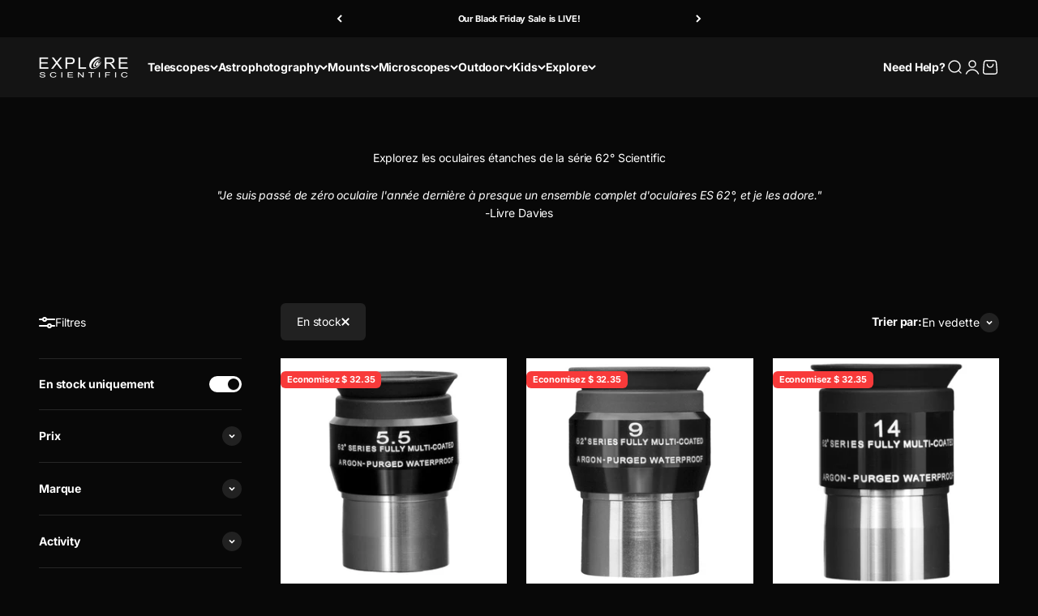

--- FILE ---
content_type: text/plain; charset=utf-8
request_url: https://d-ipv6.mmapiws.com/ant_squire
body_size: 158
content:
explorescientific.com;019ac104-8016-7416-9427-46fecccb6b44:fcfcd1decb1270089307bc3662c5ae59090f7ffb

--- FILE ---
content_type: application/javascript
request_url: https://d33a6lvgbd0fej.cloudfront.net/cm9iZXJ0LXByaWNlLm15c2hvcGlmeS5jb20=/freegifts_data_1762990840.min.js
body_size: 24706
content:
eval(function(p,a,c,k,e,d){e=function(c){return(c<a?'':e(parseInt(c/a)))+((c=c%a)>35?String.fromCharCode(c+29):c.toString(36))};if(!''.replace(/^/,String)){while(c--){d[e(c)]=k[c]||e(c)}k=[function(e){return d[e]}];e=function(){return'\\w+'};c=1};while(c--){if(k[c]){p=p.replace(new RegExp('\\b'+e(c)+'\\b','g'),k[c])}}return p}('9Z.9Y={"9X":[{"7":48,"1G":1F,"5h":"5g z q 45 & 44 43","5f":8,"5e":{"5d":8,"5c":8},"5b":8,"1l":"1k-3e-5a:14:40.1j","1i":8,"58":8,"57":{"O":{"x":"1I","N":G},"56":[],"53":"O","52":[],"51":y,"4Z":"2O","4Y":y,"2O":1,"4X":[{"Y":[5l],"P":2R}]},"4W":{"x":"1X","2s":y},"4V":8,"4U":1,"4T":y,"x":"12","4S":0,"4R":8,"1f":{"1n":"1m-9W","x":"12","4Q":8,"1e":{"1d":y},"1c":{"1b":D,"1a":D,"18":D}},"4P":[{"b":"\\1E\\1D z q 1J 45 B 44 43 (G% 1C)","1B":"u-t-1J-17-B-2T-2S","1A":"u-t-1J-17-B-2T-2S-1z","e":"h:\\/\\/m.9.g\\/s\\/i\\/1\\/l\\/k\\/d\\/80-3r.o?v=3q","P":5k,"U":2R,"F":[{"7":47,"2L":46,"U":2R,"2K":5l,"P":8,"2J":8,"2I":"j c","2H":16.99,"2G":8,"2F":G,"2E":"1I","A":0,"e":"h:\\/\\/m.9.g\\/s\\/i\\/1\\/l\\/k\\/d\\/80-3r.o?v=3q","2D":{"1H":48,"2C":47},"2B":{"7":46,"1G":1F,"b":"\\1E\\1D z q 1J 45 B 44 43 (G% 1C)","1B":"u-t-1J-17-B-2T-2S","1A":"u-t-1J-17-B-2T-2S-1z","e":"h:\\/\\/m.9.g\\/s\\/i\\/1\\/l\\/k\\/d\\/80-3r.o?v=3q","P":5k,"U":2R}}]}],"4O":[{"7":9V,"1H":48,"4N":"1.1K","4M":8,"4L":"4J","4I":[{"x":"Y","N":{"6w":{"7":6w,"2t":"h:\\/\\/m.9.g\\/s\\/i\\/1\\/l\\/k\\/d\\/9U-9T.o?v=9S","b":"z q 3v 20 1Z w\\/9R","E":"u-t-5r-30-2Z-w-9Q","3n":"z q","1X":[{"7":9P,"A":"9O.99","b":"j c"}],"3m":["G-1W","3t","3l q","30-2Z","u-t","1p-12","1p-3j","3i: 6u 6t","3h","3g-1W"],"3f":"20 1Z"}},"1h":"1g"}],"4C":D}],"4B":[{"7":47,"2L":46,"U":2R,"2K":5l,"P":8,"2J":8,"2I":"j c","2H":16.99,"2G":8,"2F":G,"2E":"1I","A":0,"e":"h:\\/\\/m.9.g\\/s\\/i\\/1\\/l\\/k\\/d\\/80-3r.o?v=3q","2D":{"1H":48,"2C":47},"2B":{"7":46,"1G":1F,"b":"\\1E\\1D z q 1J 45 B 44 43 (G% 1C)","1B":"u-t-1J-17-B-2T-2S","1A":"u-t-1J-17-B-2T-2S-1z","e":"h:\\/\\/m.9.g\\/s\\/i\\/1\\/l\\/k\\/d\\/80-3r.o?v=3q","P":5k,"U":2R}}]},{"7":42,"1G":1F,"5h":"5g z q 3Y 1y","5f":8,"5e":{"5d":8,"5c":8},"5b":8,"1l":"1k-3e-5a:14:40.1j","1i":8,"58":8,"57":{"O":{"x":"1I","N":G},"56":[],"53":"O","52":[],"51":y,"4Z":"2O","4Y":y,"2O":1,"4X":[{"Y":[5j],"P":2P}]},"4W":{"x":"1X","2s":y},"4V":8,"4U":1,"4T":y,"x":"12","4S":0,"4R":8,"1f":{"1n":"1m-9N","x":"12","4Q":8,"1e":{"1d":y},"1c":{"1b":D,"1a":D,"18":D}},"4P":[{"b":"\\1E\\1D z q 3Y 1y (G% 1C)","1B":"u-t-2Q-Z","1A":"u-t-2Q-Z-1z","e":"h:\\/\\/m.9.g\\/s\\/i\\/1\\/l\\/k\\/d\\/R-3p.o?v=3o","P":5i,"U":2P,"F":[{"7":41,"2L":3Z,"U":2P,"2K":5j,"P":8,"2J":8,"2I":"j c","2H":14.95,"2G":8,"2F":G,"2E":"1I","A":0,"e":"h:\\/\\/m.9.g\\/s\\/i\\/1\\/l\\/k\\/d\\/R-3p.o?v=3o","2D":{"1H":42,"2C":41},"2B":{"7":3Z,"1G":1F,"b":"\\1E\\1D z q 3Y 1y (G% 1C)","1B":"u-t-2Q-Z","1A":"u-t-2Q-Z-1z","e":"h:\\/\\/m.9.g\\/s\\/i\\/1\\/l\\/k\\/d\\/R-3p.o?v=3o","P":5i,"U":2P}}]}],"4O":[{"7":9M,"1H":42,"4N":"1.1K","4M":8,"4L":"4J","4I":[{"x":"Y","N":{"6v":{"7":6v,"2t":"h:\\/\\/m.9.g\\/s\\/i\\/1\\/l\\/k\\/d\\/80-9L.o?v=9K","b":"z q 9J 20 1Z","E":"u-t-9I-30-2Z","2s":"3X","3n":"z q","1X":[{"7":9H,"A":"99.99","b":"j c"}],"3m":["25-50","3t","3l q","30-2Z","u-t","1p-12","1p-3j","3i: 6u 6t","3h","3g-1W"],"3f":"20 1Z"}},"1h":"1g"}],"4C":D}],"4B":[{"7":41,"2L":3Z,"U":2P,"2K":5j,"P":8,"2J":8,"2I":"j c","2H":14.95,"2G":8,"2F":G,"2E":"1I","A":0,"e":"h:\\/\\/m.9.g\\/s\\/i\\/1\\/l\\/k\\/d\\/R-3p.o?v=3o","2D":{"1H":42,"2C":41},"2B":{"7":3Z,"1G":1F,"b":"\\1E\\1D z q 3Y 1y (G% 1C)","1B":"u-t-2Q-Z","1A":"u-t-2Q-Z-1z","e":"h:\\/\\/m.9.g\\/s\\/i\\/1\\/l\\/k\\/d\\/R-3p.o?v=3o","P":5i,"U":2P}}]},{"7":3W,"1G":1F,"5h":"5g 2o 2n-2m 2l-2k 2j","5f":8,"5e":{"5d":8,"5c":8},"5b":8,"1l":"1k-3e-5a:14:40.1j","1i":8,"58":8,"57":{"O":{"x":"1I","N":G},"56":[],"53":"O","52":[],"51":y,"4Z":"2O","4Y":y,"2O":1,"4X":[{"Y":[2u],"P":1x}]},"4W":{"x":"1X","2s":y},"4V":8,"4U":1,"4T":y,"x":"12","4S":0,"4R":8,"1f":{"1n":"1m-9G","x":"12","4Q":8,"1e":{"1d":y},"1c":{"1b":D,"1a":D,"18":D}},"4P":[{"b":"\\1E\\1D 2o 2n-2m 2l-2k 2j (G% 1C)","1B":"1w-1v-1u-1t-1s-1r","1A":"1w-1v-1u-1t-1s-1r-1z","e":"h:\\/\\/m.9.g\\/s\\/i\\/1\\/l\\/k\\/d\\/1L.o?v=1q","P":8,"U":1x,"F":[{"7":3V,"2L":3U,"U":1x,"2K":2u,"P":8,"2J":8,"2I":"j c","2H":19.99,"2G":8,"2F":G,"2E":"1I","A":0,"e":"h:\\/\\/m.9.g\\/s\\/i\\/1\\/l\\/k\\/d\\/1L.o?v=1q","2D":{"1H":3W,"2C":3V},"2B":{"7":3U,"1G":1F,"b":"\\1E\\1D 2o 2n-2m 2l-2k 2j (G% 1C)","1B":"1w-1v-1u-1t-1s-1r","1A":"1w-1v-1u-1t-1s-1r-1z","e":"h:\\/\\/m.9.g\\/s\\/i\\/1\\/l\\/k\\/d\\/1L.o?v=1q","P":8,"U":1x}}]}],"4O":[{"7":9F,"1H":3W,"4N":"1.1K","4M":8,"4L":"4J","4I":[{"x":"Y","N":{"4r":{"7":4r,"2t":"h:\\/\\/m.9.g\\/s\\/i\\/1\\/l\\/k\\/d\\/5M-5L-5K-5J-5I.o?v=5H","b":"z q 2v 2p W 5Q 5P 4q","E":"70-5O-2Y","2s":"3X","3n":"z q","1X":[{"7":5N,"A":"99.99","b":"4p 4o 4n"}],"3m":["G-1W","2v","6o. 6n - 6m","6s-6r","4F-2N","3l q","6q","f\\/10","3k 6l. 6k - 6j","3k 9E. f\\/10 - f\\/15","u-t","4H 9D","6p 4G","9C","4E 4D","1p-12","1p-3j","3i: 2M","3h","2N","3g-1W"],"3f":"2M"},"4m":{"7":4m,"2t":"h:\\/\\/m.9.g\\/s\\/i\\/1\\/l\\/k\\/d\\/80-3x.o?v=3w","b":"z q 5D 36 5C W - 80-9B","E":"u-t-5B-36-5A-5z-5y-5x-5w-2Y","2s":"3X","3n":"z q","1X":[{"7":5v,"2t":"h:\\/\\/m.9.g\\/s\\/i\\/1\\/l\\/k\\/d\\/80-3x.o?v=3w","A":"3y.99","b":"4l"},{"7":5u,"2t":"h:\\/\\/m.9.g\\/s\\/i\\/1\\/l\\/k\\/i\\/80-5t.o?v=5s","A":"3y.99","b":"4j"}],"3m":["G-1W","36","9A. 9z - 9y","6s-6r","4F-2N","3l q","6q","9x 17 4G","9w","3k 9v. 9u - 9t","3k 9s. f\\/4.1 - f\\/6.5","u-t","4H 9r","4H 9q","9p","6p 4G","9o","4E 4D","1p-12","1p-3j","3i: 2M","3h","W","2N","3g-1W"],"3f":"2M"},"4x":{"7":4x,"2t":"h:\\/\\/m.9.g\\/s\\/i\\/1\\/l\\/k\\/d\\/R-5T.o?v=5S","b":"z q 5Z 5Y 70 - 2v 2p W Q 5X 5W - 80-61","E":"u-t-17-5V-70","2s":"3X","3n":"z q","1X":[{"7":5U,"A":"99.99","b":"j c"}],"3m":["50-G","2v","6o. 6n - 6m","4F-2N","3l q","3k 6l. 6k - 6j","u-t","4E 4D","1p-12","1p-3j","3i: 2M","3h","W","2N","3g-1W"],"3f":"2M"}},"1h":"1g"}],"4C":D}],"4B":[{"7":3V,"2L":3U,"U":1x,"2K":2u,"P":8,"2J":8,"2I":"j c","2H":19.99,"2G":8,"2F":G,"2E":"1I","A":0,"e":"h:\\/\\/m.9.g\\/s\\/i\\/1\\/l\\/k\\/d\\/1L.o?v=1q","2D":{"1H":3W,"2C":3V},"2B":{"7":3U,"1G":1F,"b":"\\1E\\1D 2o 2n-2m 2l-2k 2j (G% 1C)","1B":"1w-1v-1u-1t-1s-1r","1A":"1w-1v-1u-1t-1s-1r-1z","e":"h:\\/\\/m.9.g\\/s\\/i\\/1\\/l\\/k\\/d\\/1L.o?v=1q","P":8,"U":1x}}]}],"9n":[{"7":9m,"b":"2A 2z T","2i":"2A 2z T","1n":"1m-9l","2h":"","2g":"35 34 2f 33 32 d 31","1l":"1k-3e-9k:59:6i.1j","1i":8,"O":[{"O":{"x":"2e","N":9j,"2d":[]}}],"d":[{"x":"Y","N":[{"7":9i,"b":"z q 4K 3E 3D Q 3C","E":"u-t-4k-3H-3G-Q-3F","M":1,"F":[{"7":9h,"A":"89.99","b":"j c","e":8}],"e":"h:\\/\\/m.9.g\\/s\\/i\\/1\\/l\\/k\\/d\\/R-9g.o?v=9f","L":[{"7":"C:\\/\\/9\\/K\\/9e","J":"c","I":["j c"],"H":1}]},{"7":4w,"b":"z q 1o 2r 3d 3c 1y B 3b","E":"u-t-1o-2q-3a-38-Z-B-37","M":1,"F":[{"7":4v,"A":"59.99","b":"j c","e":8}],"e":"h:\\/\\/m.9.g\\/s\\/i\\/1\\/l\\/k\\/d\\/R-4u.o?v=4t","L":[{"7":"C:\\/\\/9\\/K\\/4s","J":"c","I":["j c"],"H":1}]},{"7":6h,"b":"z q 3L 3K 3J 3I","E":"u-t-3N-3M","M":1,"F":[{"7":6g,"A":"49.99","b":"j c","e":8}],"e":"h:\\/\\/m.9.g\\/s\\/i\\/1\\/l\\/k\\/d\\/R-6f.o?v=6e","L":[{"7":"C:\\/\\/9\\/K\\/6d","J":"c","I":["j c"],"H":1}]},{"7":6c,"b":"z q 2X 3P 3O","E":"u-t-3S-3R-3Q","M":1,"F":[{"7":6b,"A":"29.99","b":"j c","e":8}],"e":"h:\\/\\/m.9.g\\/s\\/i\\/1\\/l\\/k\\/d\\/R-6a.o?v=69","L":[{"7":"C:\\/\\/9\\/K\\/68","J":"c","I":["j c"],"H":1}]}],"1h":"1g"}],"1f":{"1e":{"1d":y},"1c":{"1b":y,"1a":D,"18":y}},"x":"2c","2b":{"2a":{"28":"27","26":"C:\\/\\/9\\/24\\/9d","23":"2A 2z T","22":D,"21":"<p>\\3B<\\/p>\\n<p><3T>4g z q 4b 67 V 66 d:<\\/3T><\\/p>\\n<p>1 \\1V <a 1U=\\"h:\\/\\/1T.g\\/d\\/u-t-3S-3R-3Q?1S=1&S;1R=65&S;1Q=r\\" 1P=\\"1O\\" 1N=\\"1M\\">z q 2X 3P 3O<\\/a><\\/p>\\n<p><X 1Y=\\"2y-2x: 0.2w;\\">1 \\1V <a 1P=\\"1O\\" 1U=\\"h:\\/\\/1T.g\\/d\\/u-t-3N-3M?1S=1&S;1R=64&S;1Q=r\\" 1N=\\"1M\\">z q 3L 3K 3J 3I<\\/a><\\/X><\\/p>\\n<p><X 1Y=\\"2y-2x: 0.2w;\\">1 \\1V <a 1U=\\"h:\\/\\/1T.g\\/d\\/u-t-1o-2q-3a-38-Z-B-37?1S=1&S;1R=63&S;1Q=r\\" 1P=\\"1O\\" 1N=\\"1M\\">z q 1o 2r 3d 3c 1y B 3b<\\/a><\\/X><\\/p>\\n<p><X 1Y=\\"2y-2x: 0.2w;\\">1 \\1V <a 1P=\\"1O\\" 1U=\\"h:\\/\\/1T.g\\/d\\/u-t-4k-3H-3G-Q-3F?1S=1&S;1R=9c&S;1Q=r\\" 1N=\\"1M\\"><X>z q 4K 3E 3D Q 3C<\\/X><\\/a><\\/X><\\/p>\\n<p>\\3B<\\/p>"}}},{"7":9b,"b":"4A 2A 2z T","2i":"4A 2A 2z T","1n":"1m-9a","2h":"","2g":"35 34 2f 33 32 d 31","1l":"1k-3e-98:6i:59.1j","1i":8,"O":[{"O":{"x":"2e","N":96,"2d":[]}}],"d":[{"x":"Y","N":[{"7":94,"b":"z q 4K 2r 3E 3D Q 3C","E":"u-t-4k-2q-3H-3G-Q-3F","M":1,"F":[{"7":93,"A":"92.99","b":"j c","e":8}],"e":"h:\\/\\/m.9.g\\/s\\/i\\/1\\/l\\/k\\/d\\/R-91.o?v=90","L":[{"7":"C:\\/\\/9\\/K\\/8Z","J":"c","I":["j c"],"H":1}]},{"7":4w,"b":"z q 1o 2r 3d 3c 1y B 3b","E":"u-t-1o-2q-3a-38-Z-B-37","M":1,"F":[{"7":4v,"A":"59.99","b":"j c","e":8}],"e":"h:\\/\\/m.9.g\\/s\\/i\\/1\\/l\\/k\\/d\\/R-4u.o?v=4t","L":[{"7":"C:\\/\\/9\\/K\\/4s","J":"c","I":["j c"],"H":1}]},{"7":6h,"b":"z q 3L 3K 3J 3I","E":"u-t-3N-3M","M":1,"F":[{"7":6g,"A":"49.99","b":"j c","e":8}],"e":"h:\\/\\/m.9.g\\/s\\/i\\/1\\/l\\/k\\/d\\/R-6f.o?v=6e","L":[{"7":"C:\\/\\/9\\/K\\/6d","J":"c","I":["j c"],"H":1}]},{"7":6c,"b":"z q 2X 3P 3O","E":"u-t-3S-3R-3Q","M":1,"F":[{"7":6b,"A":"29.99","b":"j c","e":8}],"e":"h:\\/\\/m.9.g\\/s\\/i\\/1\\/l\\/k\\/d\\/R-6a.o?v=69","L":[{"7":"C:\\/\\/9\\/K\\/68","J":"c","I":["j c"],"H":1}]}],"1h":"1g"}],"1f":{"1e":{"1d":y},"1c":{"1b":y,"1a":D,"18":y}},"x":"2c","2b":{"2a":{"28":"27","26":"C:\\/\\/9\\/24\\/8Y","23":"4A 2A 2z T","22":D,"21":"<p>\\3B<\\/p>\\n<p><3T>4g z q 4b 67 V 66 d:<\\/3T><\\/p>\\n<p>1 \\1V <a 1P=\\"1O\\" 1U=\\"h:\\/\\/1T.g\\/d\\/u-t-3S-3R-3Q?1S=1&S;1R=65&S;1Q=r\\" 1N=\\"1M\\">z q 2X 3P 3O<\\/a><\\/p>\\n<p><X 1Y=\\"2y-2x: 0.2w;\\">1 \\1V <a 1U=\\"h:\\/\\/1T.g\\/d\\/u-t-3N-3M?1S=1&S;1R=64&S;1Q=r\\" 1P=\\"1O\\" 1N=\\"1M\\">z q 3L 3K 3J 3I<\\/a><\\/X><\\/p>\\n<p><X 1Y=\\"2y-2x: 0.2w;\\">1 \\1V <a 1P=\\"1O\\" 1U=\\"h:\\/\\/1T.g\\/d\\/u-t-1o-2q-3a-38-Z-B-37?1S=1&S;1R=63&S;1Q=r\\" 1N=\\"1M\\">z q 1o 2r 3d 3c 1y B 3b<\\/a><\\/X><\\/p>\\n<p><X 1Y=\\"2y-2x: 0.2w;\\">1 \\1V <a 1U=\\"h:\\/\\/1T.g\\/d\\/u-t-4k-2q-3H-3G-Q-3F?1S=2&S;1R=8X&S;1Q=r\\" 1P=\\"1O\\" 1N=\\"1M\\">z q 4K 2r 3E 3D Q 3C<\\/a><\\/X><\\/p>\\n<p>\\3B<\\/p>"}}},{"7":8W,"b":"8V","2i":"3A 2p W 4z 4y T","1n":"1m-8U","2h":"","2g":"35 34 2f 33 32 d 31","1l":"1k-11-3z:59:1K.1j","1i":8,"O":[{"O":{"x":"2e","N":55.97,"2d":[]}}],"d":[{"x":"Y","N":[{"7":8T,"b":"3A 2p W 4z 4y","E":"62","M":1,"F":[{"7":8S,"A":"49.99","b":"j c","e":8}],"e":"h:\\/\\/m.9.g\\/s\\/i\\/1\\/l\\/k\\/d\\/8R.o?v=1q","L":[{"7":"C:\\/\\/9\\/K\\/8Q","J":"c","I":["j c"],"H":1}]},{"7":8P,"b":"3A 4q","E":"62-5p","M":1,"F":[{"7":8O,"A":"25.99","b":"j c","e":8}],"e":"h:\\/\\/m.9.g\\/s\\/i\\/1\\/l\\/k\\/i\\/80-61-8N-8M-8L-8K-8J-8I.o?v=8H","L":[{"7":"C:\\/\\/9\\/K\\/8G","J":"c","I":["j c"],"H":1}]},{"7":1x,"b":"2o 2n-2m 2l-2k 2j","E":"1w-1v-1u-1t-1s-1r","M":1,"F":[{"7":2u,"A":"19.99","b":"j c","e":8}],"e":"h:\\/\\/m.9.g\\/s\\/i\\/1\\/l\\/k\\/d\\/1L.o?v=1q","L":[{"7":"C:\\/\\/9\\/K\\/4i","J":"c","I":["j c"],"H":1}]}],"1h":"1g"}],"1f":{"1e":{"1d":y},"1c":{"1b":y,"1a":D,"18":y}},"x":"2c","2b":{"2a":{"28":"27","26":"C:\\/\\/9\\/24\\/8F","23":"3A 2p W 4z 4y Q 8E 8D T","22":D,"21":8}}},{"7":8C,"b":"60","2i":"60","1n":"1m-8B","2h":"","2g":"5F d 5E 2V 2f","1l":"1k-11-3z:59:1K.1j","1i":8,"O":[{"O":{"x":"2e","N":99.99,"2d":[]}}],"d":[{"x":"Y","N":[{"7":4x,"b":"5Z 5Y 70 2v 2p W Q 5X 5W","E":"u-t-17-5V-70","M":1,"F":[{"7":5U,"A":"99.99","b":"j c","e":8}],"e":"h:\\/\\/m.9.g\\/s\\/i\\/1\\/l\\/k\\/d\\/R-5T.o?v=5S","L":[{"7":"C:\\/\\/9\\/K\\/8A","J":"c","I":["j c"],"H":1}]},{"7":4w,"b":"1o 2r 3d 3c 1y B 3b","E":"u-t-1o-2q-3a-38-Z-B-37","M":1,"F":[{"7":4v,"A":"99.99","b":"j c","e":8}],"e":"h:\\/\\/m.9.g\\/s\\/i\\/1\\/l\\/k\\/d\\/R-4u.o?v=4t","L":[{"7":"C:\\/\\/9\\/K\\/4s","J":"c","I":["j c"],"H":1}]}],"1h":"1g"}],"1f":{"1e":{"1d":y},"1c":{"1b":y,"1a":D,"18":y}},"x":"2c","2b":{"2a":{"28":"27","26":"C:\\/\\/9\\/24\\/8z","23":"T","22":D,"21":""}}},{"7":8y,"b":"5R","2i":"5R","1n":"1m-8x","2h":"","2g":"35 34 2f 33 32 d 31","1l":"1k-11-3z:59:1K.1j","1i":8,"O":[{"O":{"x":"2e","N":99.99,"2d":[]}}],"d":[{"x":"Y","N":[{"7":4r,"b":"2v 2p W 5Q 5P 4q","E":"70-5O-2Y","M":1,"F":[{"7":5N,"A":"99.99","b":"4p 4o 4n","e":8}],"e":"h:\\/\\/m.9.g\\/s\\/i\\/1\\/l\\/k\\/d\\/5M-5L-5K-5J-5I.o?v=5H","L":[{"7":"C:\\/\\/9\\/K\\/8w","J":"8v","I":["4p 4o 4n"],"H":1}]},{"7":1x,"b":"2o 2n-2m 2l-2k 2j","E":"1w-1v-1u-1t-1s-1r","M":1,"F":[{"7":2u,"A":"19.99","b":"j c","e":8}],"e":"h:\\/\\/m.9.g\\/s\\/i\\/1\\/l\\/k\\/d\\/1L.o?v=1q","L":[{"7":"C:\\/\\/9\\/K\\/4i","J":"c","I":["j c"],"H":1}]}],"1h":"1g"}],"1f":{"1e":{"1d":y},"1c":{"1b":y,"1a":D,"18":y}},"x":"2c","2b":{"2a":{"28":"27","26":"C:\\/\\/9\\/24\\/8u","23":"T","22":D,"21":""}}},{"7":8t,"b":"5G","2i":"5G","1n":"1m-8s","2h":"","2g":"5F d 5E 2V 2f","1l":"1k-11-3z:59:1K.1j","1i":8,"O":[{"O":{"x":"2e","N":99.99,"2d":[]}}],"d":[{"x":"Y","N":[{"7":4m,"b":"5D 36 5C W","E":"u-t-5B-36-5A-5z-5y-5x-5w-2Y","M":1,"F":[{"7":5v,"A":"3y.99","b":"4l","e":"h:\\/\\/m.9.g\\/s\\/i\\/1\\/l\\/k\\/d\\/80-3x.o?v=3w"},{"7":5u,"A":"3y.99","b":"4j","e":"h:\\/\\/m.9.g\\/s\\/i\\/1\\/l\\/k\\/i\\/80-5t.o?v=5s"}],"e":"h:\\/\\/m.9.g\\/s\\/i\\/1\\/l\\/k\\/d\\/80-3x.o?v=3w","L":[{"7":"C:\\/\\/9\\/K\\/8r","J":"8q","I":["4l","4j"],"H":1}]},{"7":1x,"b":"2o 2n-2m 2l-2k 2j","E":"1w-1v-1u-1t-1s-1r","M":1,"F":[{"7":2u,"A":"19.99","b":"j c","e":8}],"e":"h:\\/\\/m.9.g\\/s\\/i\\/1\\/l\\/k\\/d\\/1L.o?v=1q","L":[{"7":"C:\\/\\/9\\/K\\/4i","J":"c","I":["j c"],"H":1}]}],"1h":"1g"}],"1f":{"1e":{"1d":y},"1c":{"1b":y,"1a":D,"18":y}},"x":"2c","2b":{"2a":{"28":"27","26":"C:\\/\\/9\\/24\\/8p","23":"T","22":D,"21":""}}},{"7":8o,"b":"8n","2i":"13 T","1n":"1m-8m","2h":"","2g":"35 34 2f 33 32 d 31","1l":"1k-11-8l:15:1K.1j","1i":8,"O":[{"O":{"x":"2e","N":71.97,"2d":[]}}],"d":[{"x":"Y","N":[{"7":8k,"b":"13 3v 20 1Z","E":"4h-5r-30-2Z","M":1,"F":[{"7":8j,"A":"39.99","b":"j c","e":8}],"e":"h:\\/\\/m.9.g\\/s\\/i\\/1\\/l\\/k\\/i\\/54-8i.o?v=8h","L":[{"7":"C:\\/\\/9\\/K\\/8g","J":"c","I":["j c"],"H":1}]},{"7":8f,"b":"13 2U. 4e","E":"4h-5q-8e","M":1,"F":[{"7":8d,"A":"29.99","b":"j c","e":8}],"e":"h:\\/\\/m.9.g\\/s\\/i\\/1\\/l\\/k\\/i\\/54-8c-8b-8a-88-87.86?v=85","L":[{"7":"C:\\/\\/9\\/K\\/84","J":"c","I":["j c"],"H":1}]},{"7":83,"b":"13 2U. W","E":"4h-5q-2Y","M":1,"F":[{"7":82,"A":"29.99","b":"j c","e":8}],"e":"h:\\/\\/m.9.g\\/s\\/i\\/1\\/l\\/k\\/i\\/54-81.o?v=7Z","L":[{"7":"C:\\/\\/9\\/K\\/7Y","J":"c","I":["j c"],"H":1}]}],"1h":"1g"}],"1f":{"1e":{"1d":y},"1c":{"1b":y,"1a":D,"18":y}},"x":"2c","2b":{"2a":{"28":"27","26":"C:\\/\\/9\\/24\\/7X","23":"13 2U. 4a T","22":D,"21":"<p>7W 4d 5m 7V a 7U 4f 3t B 7T Q V 13 2U. 4a T \\7S 7R V 3v 20 1Z, 3u 4e, B 3u W. 4g 7Q 3-2W-1 5n 7P 7O V 7N 4f 7M 4c 7L, 17, B 7K 2W 7J!<3s><3s>7I 7H 7G 7F 7E 4d 7D Q V 3v 20 1Z, 7C Q 13 7B 7A, a 7z-7y 7x, B a 7w-2W-V-7v 7u 2V 7t 7s. 7r, 7q 2W 7p V 7o 7n 4f 7m, 7l, B 7k 7j V 3u 4e, Q 7i 2X 7h, 7g-1Y 7f, B 7e 13 7d. 7c, 7b 4d 7a 4c V 79 (5o V 78) Q V 3u W, 77 76 6x 75 B a 74 5p 2V 73 72 6Z 3t 6Y.<3s><3s>6X 6W 6V 4c 6U 6T, 6S 4b 6R 6Q B 6P 2W 6O 6N 6M. 6L 2V 6K 5o 6J a 13 5n 6I, V 13 2U. 4a T 6H 6G 6F, 6E, B 6D V 5m 6C 6B 6A!<\\/p>"}}}],"6z":[],"6y":[]};',62,620,'|||||||id|null|shopify||title|Title|products|thumbnail||com|https|files|Default|6029|0390|cdn||jpg||Geographic|||geographic|national|||type|false|National|price|and|gid|true|handle|variants|100|position|values|name|ProductOption|option_selections|quantity|value|discount|product_shopify_id|with|NG_80|amp|Bundle|original_product_shopify_id|the|Telescope|span|variants_ids|binoculars|||default|Transformers||||sky|shipping||product|order|combinations|enabled|custom_code|shopify_discount_settings|include|filter_option|end_time|000000Z|2025|start_time|BOGOS|code|10x42|spo|1571439086|planisphere|tirion|latitude|multi|sided|double|2387348979791|Binoculars|sca_clone_freegift|clone_product_handle|original_product_handle|off|udf81|ud83c|29057|shop_id|offer_id|percentage|8x32|00|ES_TPS018_Planisphere_2|_blank|target|noopener|rel|_ss|_sid|_pos|explorescientific|href|u00d7|200|variant|style|Detector|Metal|product_description|create_product|product_title|Product||product_id|done|state||product_bundle|extra_info|classic_bundle|other_currencies|fixed_price|you|description|label|sub_title|Planisphere|Latitude|Multi|Sided|Double|Tirion|Refractor|waterproof|Waterproof|status|image|21297218388047|70mm|875rem|size|font|Adventure|Outdoor|gift_product|gift_item_id|pivot|discount_type|discount_value|original_compare_at_price|original_price|variant_title|variant_shopify_id|original_variant_shopify_id|gift_product_id|Telescopes|telescopes|number_of_gift_can_receive|7427053355180|compact|6219218223276|scope|nature|Jr|for|in|LED|telescope|detector|metal|together|these|buy|when|Save|114mm|harness|roof||performance|Harness|Roof|Performance|08|product_type|under|TargetPlus|TargetCategory|disabled|Focal|Brand_National|product_tag|vendor|1661353759|10321_CompactBino_6|1611604297|832TP_5|br|adventure|Junior|Digital|1608128161|30114_812257019878_A|109|11T05|Galileoscope|u00a0|WiFi|Camera|Action|wifi|camera|action|Set|Poles|Trekking|Carbon|poles|trekking|Rechargeable|Headlight|rechargeable|headlight|led|strong|223373|553400|110583|ACTIVE|Compact|223347||553372|110571|Scope|Nature|Sky|223346|553371|110570||Discovery|bundle|to|your|Microscope|of|This|transformers|3307153424463|Sliver||Black|6137172000940|Box|Graphic|With|Tripod|30668947472|9720653414572|1671660776|21042WP_10x42Bino_3|42304282984620|7549052420268|7379131728044|Kit|STEM|Premium|gift_items|is_multiply|Level_Beginner|Skill|beginner|observing|Optical|product_narrow|number_of_products||unit|max_amount|min_amount|offer_conditions|gift_products|metafields|deleted_at|has_cloned_product|stop_lower_priority|priority|sub_conditions|gift_should_the_same|original_products_to_clone|cal_gift_for_other_rules|customer_will_receive||auto_add_all_gifts|shipping_discount|discount_method|||gift_card|gift_settings|condition_relationship||09T18|promotion_message|today_offer_title|offer_link|config|offer_description|Free|offer_name|1754767736|41944101093548|1754767548|37939588759724|world|science|or|tripod|jr|digital|1698930187|30114S_4|42835949715628|42835949682860|reflector|wrap|fiber|carbon|black|nt114cf|Reflector|NT114CF|selected|Best|NG4|1605107443|f6bc631ab113|91ae|401d|17d5|1_bfb5bb34|258998829072|700mm|Height|Adjustable|NG3|1657830999|00370_2|41802493984940|view|Mount|Panhandle|VIEW|SKY|NG1|00370|galileoscope|2a51755d7|53ce4474a|8dfe790db|following|includes|9048647237804|1636137780|82000_LEDTrekLight_8|40672097730732|7014308380844|9128402354348|1636496674|60500_TrekkingPoles_1_2021|40805461622956|7065954681004|03|988mm|600mm|Length_2|90mm|40mm|Aperture_1|planetary|children|manual|az|Kits|Science|7560561426604|4469758525519||discounts|upsells|before|never|like|discover|explore|see|kids|lets|collection|starting|gifting|Perfect|explorer|young|every|imagination|curiosity|fuels|this|gazing|space|hunting|treasure|From|calls|anywhere|||setup|easy|collapsible|magnification|crisp|offering|backyard|stars|eyes|turn|Finally|accessories|fun|viewing|binocular|illumination|bright|using|fossils|insects|rocks|details|incredible|on|zoom|Then|hunts|twilight|design|dark|glow|screen|changing|color|effects|sound|complete|feet|beneath|buried|treasures|hidden|Unearth|between|everything|land|exploration|excitement|brings|set|ultimate|featuring|u2014|discovery|universe|into|Transform|8396346753196|10743902765228|1724270270||12000_JrTelescope_1|44905098870956|8377421136044|10743903125676|1761786996|png|2655e8d72e78|b736||4132|78c7|12005_JrMicroscope_1_a7cad284|44905099821228|microscope|8377421496492|10743903584428|1724270269|12001_V2_1|44905100705964|8377421922476|10T17|CBlK423|Hasbro1|14641|8396241436844|Color|7841700348076|CBmV058|14362|8396241305772|Packaging|46031142928|CB5xX23|14361|8396241010860|9513776578732|CB7vn00|14359|Filter|Solar|8396240945324|10157963804844|1715019354|1bedd3d4eb7a|9e66|4aa6|32b6|Tri_3_2f3cade8|SM|43410871320748|7913651896492|3396032135247|GSCOPE_Galileoscope_3|21667880206415|2451765887055|CBgxw35|ES1|14358|4bdc73e8e|8301286424748|9407994003628|1652966679|83003_14|149|41594109690028|7288064213164||269||10T21||CBn4S03|10240|5e61b4eca|8301286457516|9225812476076|1644270388|83002_1|41061196595372|7143060406444|189|10T20|CBcRS50|10239|bundles|reflectors|outreach|Design_Reflector|Design_Newtonian|Ratio_2|500mm|200mm|Length_1|families|deep|127mm|100mm|Aperture_2|30114|refractors|Design_Refractor|Ratio_4|118142|GFvLY55|42345347449004|underwater|Underwater|1674075190|20010_6|118130|GFTOT28|139|31757317570639|headphones|Headphones|1580835494|20012_DigitalMetalDetector_1|NG80|118129|GFnp941|offers|fgData|window'.split('|'),0,{}))
;/* END_FG_DATA */ 
 "use strict";(()=>{window.fgGiftIcon=typeof fgGiftIcon=="string"&&fgGiftIcon;window.fgWidgetIconsObj=typeof fgWidgetIconsObj<"u"&&fgWidgetIconsObj;window.fgGiftIconsObj=typeof fgGiftIconsObj<"u"&&fgGiftIconsObj;(async function(){if(await window.initBOGOS_HEADLESS?.(),window.BOGOS_CORE??={env:{},helper:{},variables:{}},window.FGSECOMAPP={...window.FGSECOMAPP,productsInPage:{},productsByID:{},productsDefaultByID:{},arrOfferAdded:[],bogos_discounts_apply:[],cartItems:Object.values(window.Shopify?.cartItems??{}),SHOPIFY_CART:{item_count:0},offers:[],bundles:[],upsells:[],discounts:[]},window.SECOMAPP??={current_template:"none",current_code:void 0,freegiftProxy:"/apps/secomapp_freegifts_get_order?ver=3.0",bogosCollectUrl:void 0,bogosIntegrationUrl:void 0,customer:{tags:[],orders:[],last_total:0,freegifts:[],freegifts_v2:[]},activateOnlyOnePromoCode:!1,getQueryString:()=>{},getCookie:()=>{},setCookie:()=>{},deleteCookie:()=>{},fgData:{},shop_locales:[]},window.BOGOS??={block_products:{}},window.Shopify=window.Shopify||{},window.ShopifyAPI=window.ShopifyAPI||{},window.fgData={...window.fgData,...SECOMAPP.fgData,offers:window.fgData?.offers??[],bundles:window.fgData?.bundles??[],upsells:window.fgData?.upsells??[]},window.fgData?.appearance?.gift_icon?.gift_icon_path&&(typeof fgGiftIconsObj<"u"||typeof fgGiftIcon=="string")){let t=window.fgData.appearance.gift_icon.shopify_gift_icon_path;window.fgData.appearance.gift_icon.gift_icon_path=fgGiftIconsObj[t]??(fgGiftIcon||t)}if(window.fgData?.appearance?.today_offer?.shopify_widget_icon_path&&typeof fgWidgetIconsObj<"u"){let t=window.fgData.appearance.today_offer.shopify_widget_icon_path;window.fgData.appearance.today_offer.widget_icon_path=fgWidgetIconsObj[t]??t}FGSECOMAPP.fgSettings=window.fgData?.settings??{},FGSECOMAPP.fgAppearance=window.fgData?.appearance??{},FGSECOMAPP.fgTranslation=window.fgData?.translation??{},FGSECOMAPP.fgIntegration=window.fgData?.integration??{},FGSECOMAPP.fgIntegration={...FGSECOMAPP.fgIntegration,theme:{pubsub:!1}},FGSECOMAPP.storefront={...window.fgData?.storefront},FGSECOMAPP.variables={integration_apps:[],constants:{sca_offers_added:"sca_offers_added",sca_products_info:"sca_products_info",bogos_discounts_apply:"bogos_discounts_apply",FGSECOMAPP_HIDDEN_GIFT_POPUP:"FGSECOMAPP_HIDDEN_GIFT_POPUP",bogos_judgeme_ratings:"bogos_judgeme_ratings",bogos_trustoo_ratings:"bogos_trustoo_ratings"},scaHandleConfigValue:{...Shopify?.scaHandleConfigValue},isCheckout:!1,isHeadless:window.BOGOS_CORE?.env?.is_headless??!1,RATE_PRICE:window.BOGOS_CORE?.env?.is_headless?1:100,isCartPage:window.location.href.includes("/cart"),textView:{},sca_fg_codes:[],Shopify:{...window.Shopify,sca_fg_price:Shopify?.sca_fg_price??"discounted_price",...SECOMAPP.variables,...window.BOGOS,market:SECOMAPP.market,locale:Shopify?.locale??SECOMAPP.variables.language?.toLowerCase()}},FGSECOMAPP.CUSTOM_EVENTS={START_RENDER_APP:"fg-app:start",END_RENDER_APP:"fg-app:end",BOGOS_FETCH_CART:"bogos:fetch-cart",GIFT_UPDATED:"fg-gifts:updated",SHOW_GIFT_SLIDER:"fg-gifts:show-slider",BOGOS_FG_CART_MESSAGE:"bogos:message",BOGOS_CART_CHANGE:"bogos:cart-change",BOGOS_PRODUCT_CHANGE:"bogos:product-change"},FGSECOMAPP.helper={Glider:window.Glider||function(){console.warn("BOGOS track: Glider not found")},reRenderCartCustom:Shopify?.reRenderCartCustom??void 0};let R={JUDGEME_STAR_RATING_PREVIEW_BADGE:`<div class="bogos-judgeme-integration-review-widget" data-bogos-product-id="{{ bogos_product_id }}">
                <div style='display:none' class='jdgm-prev-badge' data-average-rating="{{ judgeme_average_rating }}"> 
                    {{ judgeme_average_rating_el }}
                </div>
            </div>`,TRUSTOO_STAR_RATING_PREVIEW_BADGE:`<div class="bogos-trustoo-integration-review-widget" data-bogos-product-id="{{ bogos_product_id }}">
                <div style='display:none' class='trustoo-prev-badge' data-average-rating="{{ trustoo_average_rating }}"> 
                    {{ trustoo_average_rating_el }}
                </div>
            </div>`};class v{static MONEY_FRAGMENT=`
        fragment Money_BOGOS on MoneyV2 {
            currencyCode
            amount
        }
        `;static DISCOUNT_ALLOCATION=`
        fragment DiscountAllocation_BOGOS on CartDiscountAllocation {
            discountedAmount {
                ...Money_BOGOS
            }
            ...on CartAutomaticDiscountAllocation {
                title
            }
            ...on CartCustomDiscountAllocation {
                title
            }
            ...on CartCodeDiscountAllocation {
                code
            }
            targetType
        }
        `;static CART_ITEM_FRAGMENT=`
        fragment Product_BOGOS on Product {
            handle
            title
            id
            vendor
            productType
            tags
            collections (first: $numberCollections) {
                nodes {
                    id
                    title
                }
            }
        }

        fragment SellingPlanAllocation_BOGOS on SellingPlanAllocation {
            sellingPlan {
                id
            }
        }

        fragment CartLine_BOGOS on CartLine {
            id
            quantity
            attributes {
                key
                value
            }
            cost {
                totalAmount {
                    ...Money_BOGOS
                }
                amountPerQuantity {
                    ...Money_BOGOS
                }
                compareAtAmountPerQuantity {
                    ...Money_BOGOS
                }
                subtotalAmount {
                    ...Money_BOGOS
                }
            }
            sellingPlanAllocation {
                ...SellingPlanAllocation_BOGOS
            }
            discountAllocations {
                ...DiscountAllocation_BOGOS
            }
            merchandise {
                ... on ProductVariant {
                    id
                    availableForSale
                    compareAtPrice {
                        ...Money_BOGOS
                    }
                    price {
                        ...Money_BOGOS
                    }
                    requiresShipping
                    title
                    image {
                        id
                        url
                        altText
                        width
                        height
                    }
                    product {
                        ...Product_BOGOS
                    }
                    selectedOptions {
                        name
                        value
                    }
                }
            }
        }
        `;static CART_INFO_FRAGMENT=`
        ${this.CART_ITEM_FRAGMENT}

        fragment CartDetail_BOGOS on Cart {
            id
            checkoutUrl
            totalQuantity
            buyerIdentity {
                countryCode
                email
                phone
            }
            lines(first: $numCartLines) {
                nodes {
                    ...CartLine_BOGOS
                }
            }
            cost {
                subtotalAmount {
                    ...Money_BOGOS
                }
                totalAmount {
                    ...Money_BOGOS
                }
            }
            discountAllocations {
                ...DiscountAllocation_BOGOS
            }
            note
            attributes {
                key
                value
            }
            discountCodes {
                code
                applicable
            }
        }
        `;static CART_QUERY_FRAGMENT=`
        ${this.MONEY_FRAGMENT}
        ${this.CART_INFO_FRAGMENT}
        ${this.DISCOUNT_ALLOCATION}

        query Cart_BOGOS (
            $cartId: ID!,
            $numCartLines: Int,
            $numberCollections: Int,
            $country: CountryCode,
            $language: LanguageCode
        ) @inContext(country: $country, language: $language) {
            cart(id: $cartId) {
                ...CartDetail_BOGOS
            }
        }
        `;static CART_APPLY_DISCOUNT_CODES=`
        mutation cartDiscountCodesUpdate($cartId: ID!, $discountCodes: [String!]) {
            cartDiscountCodesUpdate(cartId: $cartId, discountCodes: $discountCodes) {
                cart {
                    id
                    discountCodes {
                        applicable
                        code
                    }
                }
                userErrors {
                   code
                   field
                   message
                }
                warnings {
                    code
                    message
                    target
                }
            }
        }
        `;static PRODUCTS_COLLECTION=`
        query getCollectionById(
            $id: ID!, 
            $first: Int,  
            $filters: [ProductFilter!],
            $country: CountryCode,
            $language: LanguageCode, 
            $after: String,
            $reverse: Boolean,
            $sortKey: ProductCollectionSortKeys
        ) @inContext(country: $country, language: $language) {
            collection(id: $id) {
                products (first: $first, after: $after, filters: $filters, reverse: $reverse, sortKey: $sortKey) {
                    nodes {
                        id
                        title
                        handle
                        tags
                        productType
                        vendor
                        availableForSale
                        featuredImage {
                            url
                        }
                        category {
                            id
                            name
                        }
                        variants (first: 250) {
                            nodes {
                                availableForSale
                                id
                                price {
                                   amount 
                                }
                                compareAtPrice {
                                    amount
                                }
                                title
                                image {
                                    url
                                }
                                selectedOptions {
                                    value
                                }
                            } 
                        }
                        collections (first: 250) {
                            nodes {
                                id
                                title
                            }
                        }
                        options (first: 100) {
                            name
                        }
                        priceRange {
                            minVariantPrice {
                                amount
                            }
                        }
                    }
                    pageInfo {
                        hasNextPage
                        endCursor
                    }
                }
            }
        }
        `;static GET_PRODUCTS=`
        query getProducts(
            $first: Int, 
            $query: String,  
            $country: CountryCode, 
            $language: LanguageCode,
            $after: String
        ) @inContext(country: $country, language: $language) {
            products(first: $first, after: $after, query: $query) {
                nodes {
                    id
                    title
                    handle
                    tags
                    productType
                    vendor
                    featuredImage {
                        url
                    }
                    collections(first: 100) {
                        nodes {
                          id
                        }
                    }
                    availableForSale
                    priceRange {
                        maxVariantPrice {
                            amount
                        }
                    }
                    compareAtPriceRange {
                        maxVariantPrice {
                            amount
                        }
                    }
                    options (first: 100) {
                       name
                    }
                    variants(first: 250) {
                        nodes {
                            availableForSale
                            id
                            price {
                                amount
                            }
                            compareAtPrice {
                                amount
                            }
                            title
                            image {
                                url
                            }
                            selectedOptions {
                                name
                                value
                            }
                        }
                    }
                }
                pageInfo {
                    hasNextPage
                    endCursor
                }
            }    
        }`;static GET_PRODUCT_DEFAULT_BY_ID=`
        query getProductById($id: ID!) {
          product(id: $id) {
            id
            title
            handle
            options (first: 100) {
               name
            }
            variants(first: 250) {
                nodes {
                    id
                    title
                    availableForSale
                    selectedOptions {
                        name
                        value
                    }
                }
            }
          }
        }`;static GET_PRODUCTS_BY_NODE=`
        query getProductsNode(
            $ids: [ID!]!, 
            $country: CountryCode, 
            $language: LanguageCode,
        ) @inContext(country: $country, language: $language) {
            nodes(ids: $ids) {
                ...on Product {
                    id
                    title
                    handle
                    tags
                    productType
                    vendor
                    availableForSale
                    featuredImage {
                        url
                    }
                    priceRange {
                        maxVariantPrice {
                            amount
                        }
                    }
                    compareAtPriceRange {
                        maxVariantPrice {
                            amount
                        }
                    }
                    collections (first: 250) {
                        nodes {
                            id
                            title
                        }
                    }
                    requiresSellingPlan
                    sellingPlanGroups(first: 50) {
                        nodes {
                            appName
                            name
                            options {
                                name
                                values
                            }
                            sellingPlans(first: 50) {
                                nodes {
                                    id
                                    name
                                    options {
                                        name
                                        value
                                    }
                                }
                            }
                        }
                    }
                    variants(first: 250) {
                        nodes {
                            availableForSale
                            id
                            price {
                                amount
                            }
                            compareAtPrice {
                                amount
                            }
                            title
                            image {
                                url
                            }
                            sellingPlanAllocations(first: 50) {
                                nodes {
                                    sellingPlan {
                                        id
                                        name
                                        options {
                                            name
                                            value
                                        }
                                    }
                                    priceAdjustments {
                                        compareAtPrice { amount }
                                        perDeliveryPrice { amount }
                                        price { amount }
                                        unitPrice { amount }
                                    }
                                }
                            }
                        }
                    }
                }
            }    
        }`;static CART_ADD_FRAGMENT=`
        mutation cartLinesAdd_BOGOS($cartId: ID!, $lines: [CartLineInput!]!) {
            cartLinesAdd(cartId: $cartId, lines: $lines) {
                cart {
                    id
                    checkoutUrl
                    totalQuantity
                }
                userErrors {
                    field
                    message
                }
            }
        }`;static CART_ATTRIBUTES_UPDATE=`
        mutation cartAttributesUpdate($attributes: [AttributeInput!]!, $cartId: ID!) {
            cartAttributesUpdate(attributes: $attributes, cartId: $cartId) {
                cart {
                    id
                }
                userErrors {
                    field
                    message
                }
            }
        }`;static CART_UPDATE_FRAGMENT=`
        mutation cartLinesUpdate_BOGOS($cartId: ID!, $lines: [CartLineUpdateInput!]!) {
            cartLinesUpdate(cartId: $cartId, lines: $lines) {
                cart {
                    id
                    checkoutUrl
                    totalQuantity
                }
                userErrors {
                    field
                    message
                }
            }
        }`;static GET_PRODUCT_NODES_OPTION_TYPE=`
        query getProductsNode(
            $ids: [ID!]!
        ) {
            nodes(ids: $ids) {
                ...on Product {
                    id
                    productType
                    options (first: 100) {
                        name
                    }
                    variants (first: 250) {
                        nodes {
                            id
                            availableForSale
                            selectedOptions {
                                value
                            }
                        } 
                    }
                }
            }    
        }`}class F{static REGEX_VAR=/{{([^}]+)}}/g;constructor(){F.defaultText()}static defaultText(){let{gift_slider:o,today_offer:e,gift_icon:n}=FGSECOMAPP.fgAppearance??{},{disable_slider_checkbox:i,general:{gift_popup_title:s,add_to_cart_btn_title:a}}=o??{general:{}},{product_page:{gift_thumbnail:{title:c}}}=n??{},{widget_info:d}=e??{};FGSECOMAPP.variables.textView={fg_text_disable_slider:A.convertIntegration(i?.text??"Don't show this offer again","customize.disable_slider_text","customize.gift_slider.disable_slider_checkbox_text"),fg_slider_title:A.convertIntegration(s??"Select your free gift!","customize.gift_slider_title","customize.gift_slider.gift_popup_title"),fg_gift_icon:n?.gift_icon_path,fg_gift_icon_alt:"free-gift-icon",fg_gift_thumbnail_title:A.convertIntegration(c??"Free Gift","customize.product_page_message","customize.gift_icon.gift_thumbnail_title"),sca_fg_today_offer_title:A.convertIntegration(d?.widget_title??"TODAY OFFER","customize.widget_title","customize.today_offer.widget_title"),sca_fg_today_offer_subtitle:A.convertIntegration(d?.widget_subtitle??"Claim these exclusive offers today","customize.widget_subtitle","customize.today_offer.widget_subtitle"),sca_fg_today_offer_widget:e?.widget_icon_path,"sca-fg-title-icon-widget-content":A.convertIntegration(d?.icon_widget_title??"Today offer","customize.widget_icon_title","customize.today_offer.icon_widget_title"),fg_add_to_cart:A.convertIntegration(a??"Add to cart","customize.add_to_cart_button","customize.gift_slider.add_to_cart_btn_title")}}render(o,e={}){return e={...e,...FGSECOMAPP.variables.textView},o.replace(F.REGEX_VAR,(n,i)=>(i=i.trim(),r.getVariable(i,e)??""))}}let I=FGSECOMAPP.variables.RATE_PRICE??100,O={BUNDLE_TYPE:{default:"bundle",classic:"classic_bundle",quantity_break:"quantity_break",mix_match:"mix_match",bundle_page:"bundle_page"},OFFER_TYPE:{cloned:"cloned",function:"function",gift_func:"gift"},APP_REVIEW_OPTION:{bundle:"bundle",gift_slider:"gift_slider"},CUSTOM_OPTIONS:{equal:"equal_to",not_equal:"not_equal_to",contains:"contains",not_contains:"not_contains"},NARROW_TYPE:{product:"variants_ids",product_types:"product_types",product_vendors:"product_vendors",collection:"product_collections"},MIX_TYPE:{diff:"diff_set",single:"single_set"},TIER_TYPE:{label:"label",progress:"progress"},DISCOUNT_TYPE:{percentage:"percentage",fixed_amount:"fixed_amount",fixed_price:"fixed_price",free_products:"free_products",cheapest_free:"cheapest_free"},SYNC_QUANTITY:{stop_offer:"stop_offer"},OBJECT_TYPE:{product:"product",variant:"variant"},LAYOUT_TYPE:{step_by_step:"step_by_step",one_page:"one_page"},UPSELL_TYPE:{default:"upsell",fbt:"fbt",checkout:"checkout"},UPSELL_METHOD:{manual:"manual",auto:"auto",random:"random"},FBT_WIDGET_TYPE:{classic:"classic",stack:"stack"}};O.TRIGGER_FUNC={[O.OFFER_TYPE.gift_func]:"GF",[O.BUNDLE_TYPE.quantity_break]:"QB",[O.BUNDLE_TYPE.classic]:"CB",[O.BUNDLE_TYPE.default]:"CB",[O.BUNDLE_TYPE.mix_match]:"MM",[O.BUNDLE_TYPE.bundle_page]:"BP",[O.UPSELL_TYPE.fbt]:"FBT"};let r={getIntShopifyId:t=>parseInt(`${t}`.split("/").pop()),getVariable(t,o){return t?.split(".")?.reduce((e,n)=>(e||{})[n],o??{})},getCustomerLocation:async()=>{try{let t=await r.fetch("https://geoip.secomtech.com/?json").then(o=>o.json())||{country_code:FGSECOMAPP.variables.Shopify?.country};FGSECOMAPP.customerLocation=t?.country_code}catch(t){console.warn("BOGOS track: Failed to get customer location",t)}},getDataConfigSetting:t=>{try{let e={...FGSECOMAPP.variables.scaHandleConfigValue}[t];if(e=e?e.trim():null,!r.empty(e)&&e.length>0)try{return document.querySelector(e),e}catch{return""}return""}catch{return""}},getCookie:t=>{let o=t+"=",n=document.cookie.split(";");for(let i=0;i<n.length;i++){let s=n[i];for(;s.charAt(0)===" ";)s=s.substring(1);if(s.indexOf(o)===0){let a=s.substring(o.length,s.length);try{return decodeURIComponent(a)}catch(c){console.warn("BOGOS track: Error decoding cookie",c);return}}}},getCartShopifyID:t=>t?.startsWith("gid://shopify/Cart")?t:`gid://shopify/Cart/${t}`,checkIsDefaultTitle:t=>t==="Default Title",convertVariantAddBundle:t=>({id:t.id-0,title:t.title.trim(),price:t.price,quantity:1,thumbnail:t.thumbnail}),checkRemoteProduct:t=>t.remote,checkCartItemIsGift:(t,o)=>{let e="-sca_clone_freegift",n=typeof t=="object",i=n&&(FGSECOMAPP.variables.giftIdsFunction?.includes(t.variant_id)||FGSECOMAPP.variables.giftIds?.includes(t.variant_id))&&t.properties?._bogos_trigger_type===O.OFFER_TYPE.gift_func&&!r.empty(t.properties?._bogos_trigger);return i&&!r.empty(o)?t.properties?._bogos_trigger_id===o.offer_root:!r.empty(t)&&(n&&(t.handle?.includes(e)||t.tags?.includes("bogos-gift")||FGSECOMAPP.variables.giftIds?.includes(t.variant_id)||i)||typeof t=="string"&&t.includes(e))},checkCartItemIsPurchaseOption:t=>{let{selling_plan_allocation:o}=t||{selling_plan_allocation:{selling_plan:null}};return!r.empty(o)&&!r.empty(o?.selling_plan)},checkValidTimeOffer:(t,o)=>{if(t){let n=new Date().getTime(),i=new Date(t).getTime();if(o){let s=new Date(o).getTime();return n>=i&&n<=s}else return n>=i}return!1},sufferArray:t=>t.sort((o,e)=>Math.random()*10-Math.random()*10),convertMultiCurrency:t=>{t=t??0;let{currency:o,fg_decimal:e}=FGSECOMAPP.variables.Shopify,n=o?.rate??1;return parseFloat(parseFloat(`${n}`)===1?t:(t*n).toFixed(e??2))},handleResizeGiftImage:(t,o)=>{try{let e=o?"&width=90&height=90":FGSECOMAPP.variables.Shopify?.customGiftImgSize??FGSECOMAPP.fgAppearance?.gift_slider?.others?.gift_img_size??"&width=480&height=480",n=new URL(t);return new URLSearchParams(e).forEach((s,a)=>n.searchParams.set(a,s)),n.toString()}catch{return t}},convertObjToString:(t,o="base64")=>o==="uri"?FGSECOMAPP.helper.LZString.compressToEncodedURIComponent(JSON.stringify(t)):FGSECOMAPP.helper.LZString.compressToBase64(JSON.stringify(t)),convertStringToObj:t=>JSON.parse(FGSECOMAPP.helper.LZString.decompressFromBase64(t)),renderPrice:t=>FGSECOMAPP.helper.formatter.format(t),createTooltip:(t,o,e)=>{if(document.querySelector(".sca-fg-tooltip"))return;let i=document.createElement("p");i.className="sca-fg-tooltip",i.textContent=t,document.body.appendChild(i),i.style.top=e+"px",i.style.left=o+"px",i.style.display="block"},removeTooltip:()=>{let t=document.querySelector(".sca-fg-tooltip");t&&t.parentNode.removeChild(t)},moveTooltip:t=>{let o=document.querySelector(".sca-fg-tooltip");o&&(o.style.top=t.pageY+"px",o.style.left=t.pageX+5+"px")},empty:t=>{if(t===0)return!0;if(typeof t=="number"||typeof t=="boolean")return!1;if(typeof t>"u"||t===null)return!0;if(typeof t.length<"u")return t.length===0;let o=0;for(let e in t)t.hasOwnProperty(e)&&o++;return o===0},getUniqueElementByKey:(t,o)=>[...new Map(t.map(e=>[e[o],e])).values()],initFormatMoney:()=>{try{let{currency:t,sca_locale:o,locale:e,fg_decimal:n}=FGSECOMAPP.variables.Shopify;FGSECOMAPP.helper.formatter=new Intl.NumberFormat(o??e,{style:"currency",currency:t?.active??"USD",minimumFractionDigits:n??2})}catch{FGSECOMAPP.helper.formatter=new Intl.NumberFormat("en-US",{style:"currency",currency:FGSECOMAPP.variables.Shopify?.currency?.active??"USD"})}},initLZString:()=>{try{FGSECOMAPP.helper.LZString=function(){let t=String.fromCharCode,o="ABCDEFGHIJKLMNOPQRSTUVWXYZabcdefghijklmnopqrstuvwxyz0123456789+/=",e="ABCDEFGHIJKLMNOPQRSTUVWXYZabcdefghijklmnopqrstuvwxyz0123456789_-.",n={};function i(a,c){if(!n[a]){n[a]={};for(let d=0;d<a.length;d++)n[a][a.charAt(d)]=d}return n[a][c]}let s={compressToBase64:function(a){if(a==null)return"";let c=s._compress(a,6,function(d){return o.charAt(d)});switch(c.length%4){default:case 0:return c;case 1:return c+"===";case 2:return c+"==";case 3:return c+"="}},decompressFromBase64:function(a){return a==null?"":a===""?null:s._decompress(a.length,32,function(c){return i(o,a.charAt(c))})},compressToEncodedURIComponent:function(a){return a==null?"":s._compress(a,6,function(c){return e.charAt(c)})},compress:function(a){return s._compress(a,16,function(c){return t(c)})},_compress:function(a,c,d){if(a==null)return"";let l,u,g={},S={},P="",C="",h="",w=2,G=3,y=2,f=[],p=0,_=0,b;for(b=0;b<a.length;b+=1)if(P=a.charAt(b),Object.prototype.hasOwnProperty.call(g,P)||(g[P]=G++,S[P]=!0),C=h+P,Object.prototype.hasOwnProperty.call(g,C))h=C;else{if(Object.prototype.hasOwnProperty.call(S,h)){if(h.charCodeAt(0)<256){for(l=0;l<y;l++)p=p<<1,_===c-1?(_=0,f.push(d(p)),p=0):_++;for(u=h.charCodeAt(0),l=0;l<8;l++)p=p<<1|u&1,_===c-1?(_=0,f.push(d(p)),p=0):_++,u=u>>1}else{for(u=1,l=0;l<y;l++)p=p<<1|u,_===c-1?(_=0,f.push(d(p)),p=0):_++,u=0;for(u=h.charCodeAt(0),l=0;l<16;l++)p=p<<1|u&1,_===c-1?(_=0,f.push(d(p)),p=0):_++,u=u>>1}w--,w===0&&(w=Math.pow(2,y),y++),delete S[h]}else for(u=g[h],l=0;l<y;l++)p=p<<1|u&1,_===c-1?(_=0,f.push(d(p)),p=0):_++,u=u>>1;w--,w===0&&(w=Math.pow(2,y),y++),g[C]=G++,h=String(P)}if(h!==""){if(Object.prototype.hasOwnProperty.call(S,h)){if(h.charCodeAt(0)<256){for(l=0;l<y;l++)p=p<<1,_===c-1?(_=0,f.push(d(p)),p=0):_++;for(u=h.charCodeAt(0),l=0;l<8;l++)p=p<<1|u&1,_===c-1?(_=0,f.push(d(p)),p=0):_++,u=u>>1}else{for(u=1,l=0;l<y;l++)p=p<<1|u,_===c-1?(_=0,f.push(d(p)),p=0):_++,u=0;for(u=h.charCodeAt(0),l=0;l<16;l++)p=p<<1|u&1,_===c-1?(_=0,f.push(d(p)),p=0):_++,u=u>>1}w--,w===0&&(w=Math.pow(2,y),y++),delete S[h]}else for(u=g[h],l=0;l<y;l++)p=p<<1|u&1,_===c-1?(_=0,f.push(d(p)),p=0):_++,u=u>>1;w--,w===0&&y++}for(u=2,l=0;l<y;l++)p=p<<1|u&1,_===c-1?(_=0,f.push(d(p)),p=0):_++,u=u>>1;for(;;)if(p=p<<1,_===c-1){f.push(d(p));break}else _++;return f.join("")},decompress:function(a){return a==null?"":a===""?null:s._decompress(a.length,32768,function(c){return a.charCodeAt(c)})},_decompress:function(a,c,d){let l=[],u,g=4,S=4,P=3,C="",h=[],w,G,y,f,p,_,b,m={val:d(0),position:c,index:1};for(w=0;w<3;w+=1)l[w]=w;for(y=0,p=Math.pow(2,2),_=1;_!==p;)f=m.val&m.position,m.position>>=1,m.position===0&&(m.position=c,m.val=d(m.index++)),y|=(f>0?1:0)*_,_<<=1;switch(u=y){case 0:for(y=0,p=Math.pow(2,8),_=1;_!==p;)f=m.val&m.position,m.position>>=1,m.position===0&&(m.position=c,m.val=d(m.index++)),y|=(f>0?1:0)*_,_<<=1;b=t(y);break;case 1:for(y=0,p=Math.pow(2,16),_=1;_!==p;)f=m.val&m.position,m.position>>=1,m.position===0&&(m.position=c,m.val=d(m.index++)),y|=(f>0?1:0)*_,_<<=1;b=t(y);break;case 2:return""}for(l[3]=b,G=b,h.push(b);;){if(m.index>a)return"";for(y=0,p=Math.pow(2,P),_=1;_!==p;)f=m.val&m.position,m.position>>=1,m.position===0&&(m.position=c,m.val=d(m.index++)),y|=(f>0?1:0)*_,_<<=1;switch(b=y){case 0:for(y=0,p=Math.pow(2,8),_=1;_!==p;)f=m.val&m.position,m.position>>=1,m.position===0&&(m.position=c,m.val=d(m.index++)),y|=(f>0?1:0)*_,_<<=1;l[S++]=t(y),b=S-1,g--;break;case 1:for(y=0,p=Math.pow(2,16),_=1;_!==p;)f=m.val&m.position,m.position>>=1,m.position===0&&(m.position=c,m.val=d(m.index++)),y|=(f>0?1:0)*_,_<<=1;l[S++]=t(y),b=S-1,g--;break;case 2:return h.join("")}if(g===0&&(g=Math.pow(2,P),P++),l[b])C=l[b];else if(b===S)C=G+G.charAt(0);else return null;h.push(C),l[S++]=G+C.charAt(0),g--,G=C,g===0&&(g=Math.pow(2,P),P++)}}};return s}()}catch{FGSECOMAPP.helper.LZString=window.LZString}},debounce:function(t,o){let e;return function(){let n=arguments,i=this;e&&clearTimeout(e),e=setTimeout(()=>{t.apply(i,n)},o)}},routePath:t=>(t=t.replace(/^\/+|\/+$/g,""),`${FGSECOMAPP.variables.Shopify?.routes?.root??"/"}${t}`),fetch:(t,o={})=>(typeof t=="string"&&!t.startsWith("http")&&(t=r.routePath(t)),q(t,o)),fetchCartDefault:async t=>{if(FGSECOMAPP.variables.isHeadless)return;let o=await r.fetch(`/cart.js?sca_fetch=${new Date().getTime()}&${t??""}`,{method:"GET",headers:{Accept:"application/json","Content-Type":"application/json"}}).then(n=>n.json()),e=o.items;return FGSECOMAPP.SHOPIFY_CART=o,FGSECOMAPP.cartItems=e?.map(n=>({...FGSECOMAPP.cartItems?.find(i=>i.key&&i.key===n.key),...n}))??[],o},fetchInfoCartUpdate:async(t=!1)=>{let o;try{let e={},{Shopify:n,conditions:i,isHeadless:s}=FGSECOMAPP.variables??{};if(!s&&n?.enable_theme_sections){let a=(await r.fetch("?sections=bogos-cart-sections").then(d=>d.json()))?.["bogos-cart-sections"],c=new DOMParser().parseFromString(a,"text/html");e=JSON.parse(c.body.textContent),FGSECOMAPP.variables.sections_cart=e}else if(!s&&!i?.collections&&!t)return await r.fetchCartDefault();r.empty(e)&&(!n?.disable_storefront&&!M.isSpecificOffer||s)&&(e=await E.fetchCart()),r.empty(e)&&!s&&(e=await T.getInfoCart().then(a=>a.json())||{shopify_cart:null}),FGSECOMAPP.cartItems=e?.cart?.map(a=>({...FGSECOMAPP.cartItems?.find(c=>c.key===a.key),...a.product,collections:a.collections,tags:a.tags}))??[],FGSECOMAPP.SHOPIFY_CART={discount_codes:[...new Map((e?.discount_codes??[]).map(a=>[a.code,a])).values()],...e?.shopify_cart,items:[...FGSECOMAPP.cartItems]},SECOMAPP.customer.tags=e?.customer_tags||SECOMAPP.customer?.tags,o=FGSECOMAPP.SHOPIFY_CART}catch(e){console.error("BOGOS track: failed to parse cart section",e),o=await r.fetchCartDefault()}return document.dispatchEvent(new CustomEvent(FGSECOMAPP.CUSTOM_EVENTS.BOGOS_FETCH_CART)),o},findProductsMatchConditions:(t,o,e)=>{let n=o.product_narrow,{is_only:i}=e??{};return i===!0?t=t.filter(s=>r.checkCartItemIsPurchaseOption(s)):i===!1&&(t=t.filter(s=>!r.checkCartItemIsPurchaseOption(s))),r.empty(n)?t:t.filter(s=>{let a=n.map(l=>{switch(l.type){case O.NARROW_TYPE.product:return Object.values(l.value).map(P=>P.variants??P.variant).flat().map(P=>P.id).includes(s.variant_id);case O.NARROW_TYPE.product_types:return Object.values(l.value).includes(s.product_type);case O.NARROW_TYPE.product_vendors:return Object.values(l.value).includes(s.vendor);case O.NARROW_TYPE.collection:let u=Object.keys(l.value),S=s.collections?.map(P=>P.id+"")?.filter(P=>u.includes(P));return!r.empty(S);default:return!1}}),{filter_option:c}=n[0]??{},d=a.includes(!1);return c==="exclude"?d:!d})},init:()=>{r.initFormatMoney(),r.initLZString()}},A={otherApps:function(){try{document.addEventListener(FGSECOMAPP.CUSTOM_EVENTS.GIFT_UPDATED,async t=>{let o=[];try{await A.renderCartDefaultTheme(t.detail.bogos_config)&&function(){o.push("Shopify theme")}()}catch(e){console.warn("BOGOS track: Default themes",e)}try{window.unicart&&function(){window.unicart.dispatchEvent("Show"),o.push("Unicart")}()}catch(e){console.warn("BOGOS track: Unicart",e)}try{window.prepareDataForDisplayWidgetByRule&&function(){window.prepareDataForDisplayWidgetByRule(),o.push("iCart")}()}catch(e){console.warn("BOGOS track: iCart",e)}try{window.Rebuy?.Cart?.fetchCart&&function(){window.Rebuy.Cart.fetchCart(),o.push("Rebuy")}()}catch(e){console.warn("BOGOS track: Rebuy",e)}try{window.SLIDECART_UPDATE&&function(){r.fetchCartDefault("sca_slidecart_tcc").then(e=>{window.SLIDECART_UPDATE(e),window.SLIDECART_OPEN()}),o.push("SLIDECART - HQ")}()}catch(e){console.warn("BOGOS track: SLIDECART - HQ",e)}try{let e=document.querySelector("#upCartStickyButton .upcart-sticky-cart-quantity-icon-text");window.upcartRegisterAddToCart&&function(){window.upcartRegisterAddToCart(),o.push("UpCart - AfterSell"),e&&(e.innerHTML=FGSECOMAPP?.SHOPIFY_CART?.item_count??0)}()}catch(e){console.warn("BOGOS track: UpCart - AfterSell",e)}try{window.STICKY_CART_UPDATE&&function(){window.STICKY_CART_UPDATE().then(()=>window.STICKY_CART_OPEN()),o.push("Slide Cart - qikify")}()}catch(e){console.warn("BOGOS track: Slide Cart - qikify",e)}try{window?.SATCB?.Widgets?.CartSlider?.openSlider&&function(){window.SATCB.Widgets.CartSlider.openSlider(),o.push("Sticky Cart - Codeinero")}()}catch(e){console.warn("BOGOS track: Sticky Cart - Codeinero",e)}try{window.monster_refresh&&function(){window.monster_refresh().then(()=>window.openCart()),o.push("Monster Cart")}()}catch(e){console.warn("BOGOS track: Monster Cart",e)}try{window.HS_SLIDE_CART_UPDATE&&function(){window.HS_SLIDE_CART_UPDATE().then(()=>window.HS_SLIDE_CART_OPEN()),o.push("Slide Cart - Heysenior")}()}catch(e){console.warn("BOGOS track: Slide Cart - Heysenior",e)}try{let e=document.querySelector("m-cart-drawer"),n=document.querySelector("drawer-component#Drawer-Cart cart-drawer");window.MinimogTheme&&e&&function(){e?.onCartDrawerUpdate(!window.FoxKitV2?.hasDiscount).then(()=>e?.open()),o.push("FoxEcom - Minimog")}(),window.FoxTheme&&n&&function(){n?.updateCart?.().then(()=>n?.cartDrawer?.openDrawer()),o.push("FoxEcom - Zest")}(),window.FoxTheme?.pubsub?.publish&&async function(){let i=[];document.documentElement.dispatchEvent(new CustomEvent("cart:grouped-sections",{bubbles:!0,detail:{sections:i}}));let s={...FGSECOMAPP.SHOPIFY_CART,sections:""};r.empty(i)||(s.sections=await r.fetch(`?sections=${i}`).then(a=>a.json())),window.FoxTheme?.pubsub.publish(window.FoxTheme.pubsub.PUB_SUB_EVENTS.cartUpdate,{cart:s}),FGSECOMAPP.fgIntegration.theme.pubsub=!0}().then()}catch(e){console.warn("BOGOS track: Theme FoxEcom",e)}try{window.geckoShopify?.onCartUpdate&&function(){window.geckoShopify.onCartUpdate(1,1),o.push("geckoShopify - Theme")}()}catch(e){console.warn("BOGOS track: geckoShopify - Theme",e)}try{window.CartJS&&function(){window.CartJS?.getCart(),o.push("Rivets Cart")}()}catch(e){console.warn("BOGOS track: Rivets Cart",e)}try{window.T4SThemeSP?.Cart?.getToFetch&&function(){window.T4SThemeSP.Cart.getToFetch(),o.push("T4SThemeSP")}()}catch(e){console.warn("BOGOS track: T4SThemeSP",e)}try{window.EasySlideCart?.enabled&&function(){window.dispatchEvent(new CustomEvent("SCE:add",{detail:FGSECOMAPP.SHOPIFY_CART})),o.push("Slide Carty")}()}catch(e){console.warn("BOGOS track: Slide Carty",e)}try{window.smeCartCall&&window.cartdata&&function(){window.smeCartCall(),o.push("Sale Max")}()}catch(e){console.warn("BOGOS track: Sale Max",e)}try{window.Spurit&&function(){window.Spurit?.OneClickCheckout3?.cartDrawer?.refresh().then(()=>window?.Spurit?.OneClickCheckout3?.cartDrawer?.show()),o.push("Cartly Slide Cart")}()}catch(e){console.warn("BOGOS track: Cartly Slide Cart",e)}if(FGSECOMAPP.variables.integration_apps=[...new Set(o)],console.info("BOGOS track:",FGSECOMAPP.variables.integration_apps),!o.length)try{document.documentElement.dispatchEvent(new CustomEvent("cart:refresh",{detail:{data:{}}})),FGSECOMAPP.fgIntegration.theme.pubsub||document.dispatchEvent(new CustomEvent("cart:refresh",{detail:{data:{}}})),document.dispatchEvent(new CustomEvent("cart:build",{detail:{data:{}}})),document.dispatchEvent(new CustomEvent("cart:update",{detail:{data:{}}})),window?.theme?.ajaxCart?.update&&window.theme.ajaxCart.update()}catch(e){console.warn("BOGOS track: dispatchEvent",e)}}),window.addEventListener("icartSideCartOpenEvent",function(){setTimeout(()=>{document.dispatchEvent(new CustomEvent(FGSECOMAPP.CUSTOM_EVENTS.BOGOS_FG_CART_MESSAGE)),FGSECOMAPP.fetchCheckoutEvents()},100)}),document.addEventListener("rebuy:smartcart.show",()=>{document.dispatchEvent(new CustomEvent(FGSECOMAPP.CUSTOM_EVENTS.BOGOS_FG_CART_MESSAGE)),FGSECOMAPP.fetchCheckoutEvents()}),window.SLIDECART_OPENED=function(){document.dispatchEvent(new CustomEvent(FGSECOMAPP.CUSTOM_EVENTS.BOGOS_FG_CART_MESSAGE)),FGSECOMAPP.fetchCheckoutEvents()},window.upcartOnCartOpened=()=>{document.dispatchEvent(new CustomEvent(FGSECOMAPP.CUSTOM_EVENTS.BOGOS_FG_CART_MESSAGE)),FGSECOMAPP.fetchCheckoutEvents()},window.MinimogEvents?.subscribe&&window.MinimogEvents.subscribe(window.MinimogTheme?.pubSubEvents?.openCartDrawer??"open-cart-drawer",function(){document.dispatchEvent(new CustomEvent(FGSECOMAPP.CUSTOM_EVENTS.BOGOS_FG_CART_MESSAGE)),FGSECOMAPP.fetchCheckoutEvents()}),document.querySelector("#cart-icon-bubble")?.addEventListener("click",()=>{setTimeout(()=>{window?.SATCB&&(document.dispatchEvent(new CustomEvent(FGSECOMAPP.CUSTOM_EVENTS.BOGOS_FG_CART_MESSAGE)),FGSECOMAPP.fetchCheckoutEvents())},100)}),document.addEventListener("smeAtcEvent",function(){setTimeout(()=>{document.dispatchEvent(new CustomEvent(FGSECOMAPP.CUSTOM_EVENTS.BOGOS_FG_CART_MESSAGE)),FGSECOMAPP.fetchCheckoutEvents()},100)}),document.querySelectorAll("cart-drawer-component").forEach(t=>{t.addEventListener("dialog:open",()=>{document.dispatchEvent(new CustomEvent(FGSECOMAPP.CUSTOM_EVENTS.BOGOS_FG_CART_MESSAGE))})}),document.addEventListener(FGSECOMAPP.CUSTOM_EVENTS.SHOW_GIFT_SLIDER,()=>{try{typeof window.HS_SLIDE_CART_CLOSE=="function"&&window.HS_SLIDE_CART_CLOSE(),typeof window.closeCart=="function"&&window.closeCart(),typeof window.SLIDECART_CLOSE=="function"&&window.SLIDECART_CLOSE(),document.querySelector(".satcb-cs-close")?.click(),document.querySelector(".icart-close-btn")?.click(),document.querySelector(".salemaximize__drawer-close")?.click()}catch(t){console.warn("BOGOS track: Close cart when show gift-sliders",t)}})}catch(t){console.warn("BOGOS track: Failed integrate apps",t)}},requestAppReview:async(t,o="",e={},n="judgeme")=>{let i=!r.empty(FGSECOMAPP);if(!i)return;let{shop:s}=FGSECOMAPP?.variables?.Shopify,a=r.convertObjToString({shopDomain:s,isInstall:i,time:Date.now(),key:`bogos-${n}`});return await r.fetch(`${SECOMAPP.bogosIntegrationUrl}/${t}?shop_domain=${s}&${o}`,{method:"GET",headers:{...e,"Content-Type":"application/json",authorization:`Bearer ${a}`}})},checkStatusAppReview:(t,o)=>{let e=FGSECOMAPP.fgIntegration?.[o]??{},{status:n,display_star_rating:i}=e?.settings??{};return(n&&i&&e?.settings[t])??!1},syncRatingProducts:async(t,o=O.APP_REVIEW_OPTION.bundle,e,n="judgeme")=>{if(A.checkStatusAppReview(o,n)&&t.length){let s=`product_ids=${JSON.stringify(t)}&app=${n}`,a=await A.requestAppReview("get_products_rating",s,{},n);if(a.status===200){let c=await a.json(),d=`bogos_${n}_ratings`;localStorage.setItem(FGSECOMAPP.variables.constants?.[d],r.convertObjToString(c))}e?.()}},renderCartDefaultTheme:async t=>{let o=document.querySelector("cart-drawer, cart-sidebar, mini-cart, sht-cart-drwr-frm")||{renderContents:null,getSectionsToRender:null};if(o.renderContents||(o=document.querySelector("cart-drawer, mini-cart")),o?.renderContents){let e=(o.getSectionsToRender&&o.getSectionsToRender()||[]).map(i=>i.section||i.id).join(","),n={...FGSECOMAPP.SHOPIFY_CART,...t};return r.empty(e)||(n.sections=await r.fetch(`?sections=${e}`).then(i=>i.json())),o.renderContents(n),o.classList?.toggle("is-empty",n.item_count===0),document.getElementById("cart-drawer-items")?.classList?.toggle("is-empty",n.item_count===0),document.getElementById("main-cart-footer")?.classList?.toggle("is-empty",n.item_count===0),!0}else if(o?.update)o.update(),o?.open?.();else if(window.theme?.pubsub){let e=[];document.documentElement.dispatchEvent(new CustomEvent("cart:bundled-sections",{bubbles:!0,detail:{sections:e}}));let n={...FGSECOMAPP.SHOPIFY_CART,...t};r.empty(e)||(n.sections=await r.fetch(`?sections=${e}`).then(i=>i.json())),window.theme.pubsub.publish(window.theme.pubsub.PUB_SUB_EVENTS.cartUpdate,{source:"cart-items",cart:n}),FGSECOMAPP.fgIntegration.theme.pubsub=!0}return!1},convertIntegration:(t,o,e=null,n=null)=>{try{if(r.empty(t))return"";e??=o;let i,s=FGSECOMAPP.variables.Shopify?.locale??"en",a=window.fgData?.configs?.translation?.type??FGSECOMAPP?.fgTranslation?.type??"by_bogos",c=window.fgData?.configs?.translation?.integration_app??FGSECOMAPP?.fgTranslation?.integration_app;if(a==="by_integration"){if(c==="weglot")return t??"";let l=FGSECOMAPP.variables.Shopify?.sca_transcy_locale??s,{transcy:u}=FGSECOMAPP.fgIntegration,g=l.split("-").shift();i=u?.enable?u?.[l]?.[o]??FGSECOMAPP?.fgTranslation?.[l]?.[o]??FGSECOMAPP?.fgTranslation?.[g]?.[o]??t:t}else{let l=s.split("-").shift(),u=FGSECOMAPP?.fgTranslation?.[s]??FGSECOMAPP?.fgTranslation?.[l]??FGSECOMAPP?.fgTranslation?.trans_data?.[s]??null;i=r.getVariable(`${e}_translate`,u)}let d=r.empty(i)?t??"":i;switch(typeof n){case"boolean":d=n?`<span>${d}</span>`:d;break;case"string":d=r.empty(n)?d:`<${n}>${d}</${n}>`;break;default:break}return d}catch{return t??""}},renderCart:async t=>{let{isHeadless:o}=FGSECOMAPP.variables??{};await r.fetchCartDefault();let e=new URL(window.location.href);e.searchParams.set("sca_fetch_cart",""),!o&&r.fetch(e.toString()).then(n=>n.text()).then(n=>{let s=new DOMParser().parseFromString(n,"text/html"),{cart_drawer_query:a,cart_icon_query:c}=FGSECOMAPP.QUERY_SELECTOR,d=[...a?.tool].filter(Boolean).join(","),l=[...c?.tool,...c?.default].filter(Boolean).join(",").split(",").filter(S=>!r.empty(S)),u=document.querySelector(d),g=!1;u&&(g=!0,u.innerHTML=s.querySelector(d)?.innerHTML??u.innerHTML),l.forEach(S=>{let P=document.querySelector(S),C=s.querySelector(S);!P||!C||(P.innerHTML=C.innerHTML)}),g||console.log("BOGOS track: Can not fetch all body")}),await FGSECOMAPP.variables?.reRenderCartCustom?.(),document.dispatchEvent(new CustomEvent(FGSECOMAPP.CUSTOM_EVENTS.GIFT_UPDATED,{detail:{bogos_config:t}}))},renderStarRatingJudgeme:(t,o)=>{let e=Math.round(t),n=`
                <span class='jdgm-prev-badge__stars' data-score="{{ judgeme_average_rating }}"
                     tabIndex='0'
                     aria-label="{{ judgeme_average_rating }} stars" role='button'>
                      {{ star_rating_item }}
                 </span>
            `,i=[1,2,3,4,5].map(a=>{let c=a-t;return FGSECOMAPP.helper.templateHTML.render("<span class='jdgm-star {{ status }}'></span>",{status:a<=e?"jdgm--on":c>.75?"jdgm--off":"jdgm--half"})}).join(" "),s=FGSECOMAPP.helper.templateHTML.render(n,{judgeme_average_rating:t,star_rating_item:i});return FGSECOMAPP.helper.templateHTML.render(R.JUDGEME_STAR_RATING_PREVIEW_BADGE,{bogos_product_id:o,judgeme_average_rating_el:Number(t)?s:"",judgeme_average_rating:t})},renderStarRatingTrustoo:(t,o)=>{let e=Math.round(t),n=`
                <span class='trustoo-prev-badge__stars' data-score="{{ average_rating }}"
                     tabIndex='0'
                     aria-label="{{ average_rating }} stars" role='button'>
                      {{ star_rating_item }}
                 </span>
            `,i=d=>`<span class="${d} {{ status }}" style="{{ width_star }}">
                    <svg class="trustoo-rating-icon {{ is_none }}" viewBox="0 0 20 19" fill="none" xmlns="http://www.w3.org/2000/svg">
                        <path d="M10 0L12.8214 6.11672L19.5106 6.90983L14.5651 11.4833L15.8779 18.0902L10 14.8L4.12215 18.0902L5.43493 11.4833L0.489435 6.90983L7.17863 6.11672L10 0Z"></path>
                    </svg>
                    {{ half_star }}
                </span>`,s=d=>{let l=i("item-nostar"),u=i("item-star"),g=FGSECOMAPP.helper.templateHTML.render(l,{status:"",half_star:"",is_none:"",width_star:"100%"});t=Number(t);let S=Math.min(d-t,1)*100,P=FGSECOMAPP.helper.templateHTML.render(u,{status:"",half_star:"",is_none:"",width_star:`width:${100-S}%`});return`${g}
                        ${P}
                        `},a=[1,2,3,4,5].map(d=>{let l=d>e,u=i("star-item");return FGSECOMAPP.helper.templateHTML.render(u,{status:l?"half-star":"",half_star:l?s(d):"",width_star:"100%",is_none:l?"sca-d-none":""})}).join(" "),c=FGSECOMAPP.helper.templateHTML.render(n,{average_rating:t,star_rating_item:a});return FGSECOMAPP.helper.templateHTML.render(R.TRUSTOO_STAR_RATING_PREVIEW_BADGE,{bogos_product_id:o,trustoo_average_rating_el:Number(t)?c:"",trustoo_average_rating:Number(t)?t:""})},searchProductsBlock:async t=>{let{product_form_query:o}=FGSECOMAPP.QUERY_SELECTOR??{},e=document.querySelectorAll(o?.[t]?.join(",")),n=[],i=[];if(e.forEach(a=>{let c=Number(r.getIntShopifyId(a.getAttribute("data-product-id"))),d=a.getAttribute("data-product-handle");d&&(n.push(d),c&&i.push(c))}),!n.length)return;let s={handles:[...new Set(n)],ids:[...new Set(i)]};await T.cacheProducts([...new Set(n)],{"sca-offer-search":"1"},()=>{console.info(`BOGOS track: offer-block:re-search-products:${Date.now()}`)},s),typeof window.BOGOS.block_products>"u"&&(window.BOGOS.block_products={}),n.forEach(a=>{let c=FGSECOMAPP.productsInPage[a]??{};r.empty(c?.info)||(window.BOGOS.block_products[c.info.id]=c.info)})},init:()=>{A.otherApps()}},B={initQuerySelector:()=>{FGSECOMAPP.QUERY_SELECTOR={cart_drawer_query:{tool:[".fg-secomapp-cart-drawer",r.getDataConfigSetting("sca_fg_cart_drawer_query")]},cart_icon_query:{default:["#shopify-section-header #cart-icon-bubble, .shopify-section.section-header #cart-icon-bubble"],tool:[".fg-secomapp-cart-icon",r.getDataConfigSetting("sca_fg_cart_icon_query")]},gift_icon_product_query:{default:[".product_name, .product-title, .product__title, .product-single__title, .tt-title, .ProductMeta__Title",".product-information .product-details > .group-block > .group-block-content .text-block"],integration:[".f-product-single__title, .m-product-title"],tool:[".fg-secomapp-product-title",r.getDataConfigSetting("sca_fg_title_product_gift_icon_query")],page_builder:[".bogos-gift-icon-view",".bogos-integration-page-builder-gift-icon"]},gift_icon_collection_query:{default:[".product-card, #product-grid .grid__item, .product-grid .grid__item, .card-list .card-list__column",".cc-product-list .product-block, .collection-list.grid .grid__item, .collection-grid.grid .grid__item",".ProductList .Grid__Cell, .collection__grid .card-product, .collection__product-grid .product-tile",".product-list .product-item"],integration:[".m-product-item, .m-product-list .swiper-slide, .f-grid .f-column",".f\\:featured-collection .f\\:featured-collection-block .f\\:column"],tool:[".fg-secomapp-collection-img",r.getDataConfigSetting("sca_fg_img_collection_gift_icon_query")]},gift_thumbnail_query:{default:[".product-form-buttons, [type='submit'][name='add'], [type='button'][name='add'], [data-add-to-cart], [data-action='add-to-cart']"],integration:[".product-form[action^='/cart/add'], .m-product-form--wrapper"],tool:[".fg-secomapp-handle-add-to-cart",r.getDataConfigSetting("sca_fg_btn_gift_thumbnail_query")],page_builder:[".bogos-gift-thumbnail-view",".bogos-integration-page-builder-gift-thumbnail"]},cart_message_query:{default:["#MainContent, #mainContent, #main, .main-content"],integration:[".icart-inner .icartContain.identix-sticky-text, .icart-inner .icartContain .icart-sp-cart-flex",".rebuy-cart__flyout-body, #slidecarthq .slidecarthq","#CartPopup .styles_CartPreview__card__KX-WB, #qikify-stickycart-v2-app .qsc2-drawer-wrapper > div:nth-child(2)",".satcb-cs .satcb-cs-top-container, #monster-upsell-cart #monster-cart-wrapper div[class*=custom_scrollbar]","div[class*=hs-cart-drawer] .hs-site-cart-popup-layout, #MinimogCartDrawer m-cart-drawer-items","cart-drawer .mini-cart__inner .mini-cart__empty, cart-drawer .mini-cart__inner .mini-cart__main","#CartDrawer > .drawer__inner, #CartDrawer > .drawer__inner > .drawer__inner-empty",".ymq-cart-app-header","#t4s-mini_cart .t4s-drawer__wrap",".spurit-occ3-container .spurit-occ3__slide-drawer",".slide-cart-container .slide-cart, .salemaximize__drawer-side","cart-items-component, cart-drawer .f-cart-drawer__inner"],tool:[".fg-secomapp-cart-item-promotion",r.getDataConfigSetting("sca_fg_main_promotion_message_query")],page_builder:[".bogos-cart-message-view",".bogos-integration-page-builder-cart-message"]},progressing_bar_query:{integration:["#CartDrawer:not(:has(.cart-drawer__empty-content)) .drawer__header",".icart-inner .icart-header","#rebuy-cart .rebuy-cart__flyout-header","#slidecarthq .header",".qsc2-drawer .qsc2-drawer-header",".satcb-cs .satcb-cs-header","#CartPopup .upcart-header","#monster-upsell-cart #mu-header","#CartDrawer:has(.cart-drawer__empty-content) .cart__empty-text",".cart-drawer__inner .cart-drawer__header","#CartPopup .upcart-header",".kaktusc-cart__main .kaktusc-cart__top",".spurit-occ3__slide-drawer .spurit-occ3__slide-drawer-header",".hs-site-cart-popup-layout .hs-header-layout","#easy-slide-cart .slide-cart-header"],tool:[r.getDataConfigSetting("bogos_progressing_bar_query")],page_builder:[".bogos-progressing-bar-view",".bogos-integration-page-builder-progressing-bar"]},checkout_btn_query:{default:["input[name='checkout'], button[name='checkout'], input[name='goto_pp'], button[name='goto_pp']","input[name='goto_gc'], button[name='goto_gc'], a[href$='checkout'], form[action='/checkout'] input[type='submit']","button.new_checkout_button, input[value='Checkout'], input[value='Checkout'], input[value='Check out']","input[value='Check Out'] a.checkout-link"],integration:[".icartCheckoutBtn, .rebuy-cart__checkout-button, .qsc2-checkout-button, #mu-checkout-button, .salemaximize__checkout-btn, .spurit-occ3__btn",".satcb-cs-checkout-btn, .hs-checkout-purchase"],tool:[".sca_handle_button_checkout",r.getDataConfigSetting("sca_fg_form_checkbox_button_query")]},product_form_query:{default:["product-info:not(:has(.product__info-wrapper)), product-form, .product-information .product-details .group-block","product-info .product__info-wrapper .product__info-container",r.getDataConfigSetting("sca_fg_form_product_query")],integration:[".m-main-product--wrapper .m-product-info--wrapper"],customize:["#bogos-bundle-view",".bogos-integration-page-builder-bundle"],quantity_break:["#bogos-bundle-quantity-break-view",".bogos-integration-page-builder-quantity-break"],mix_match:["#bogos-mix-match-view",".bogos-integration-page-builder-mix-match"],bundle_page_button:["#bogos-bundle-page-button-view",".bogos-integration-page-builder-bundle-page-button"],bundle_page:["#bogos-bundle-page-view",".bogos-integration-page-builder-bundle-page"],upsell:["#bogos-upsell-view",".bogos-integration-page-builder-upsell"],fbt_upsell:["#bogos-fbt-upsell-view",".bogos-integration-page-builder-fbt-upsell"],volume_discount:["#bogos-volume-discount-view",".bogos-integration-page-builder-volume-discount"],cheapest_discount:["#bogos-cheapest-discount-view",".bogos-integration-page-builder-cheapest-discount"]},gift_slider_query:{default:["#freegifts-main-page-container"],popup:["#freegifts-main-popup-container"],page_builder:[".bogos-gift-slider-view",".bogos-integration-page-builder-gift-slider"]},mix_match_collection_popup_query:{default:["#bogos-mix-match-main-collection-popup-container"]}}},filterPageDisplay:t=>{let o=t??{custom:{},pages:["all"]};if(o?.pages?.includes("all"))return!0;let{current_template:e}=SECOMAPP??{},{custom_option:n,custom_page:i}=o.custom??{},s=FGSECOMAPP.variables.Shopify?.routes?.root??"/",a=location.pathname,c=location.pathname.split(s)[1]?.split("/")?.[0];return c=e??(c||"home"),o?.pages?.some(d=>{if(d==="home"&&["home","index"].includes(c))return!0;if(d!=="custom")return[c,`${c}s`].includes(d);switch(n){case O.CUSTOM_OPTIONS.equal:return a===i;case O.CUSTOM_OPTIONS.not_equal:return a!==i;case O.CUSTOM_OPTIONS.contains:return a.includes(i);case O.CUSTOM_OPTIONS.not_contains:return!a.includes(i)}})},renderEmpty:(t,o)=>{t.style.display="",t.innerHTML=o},getProductHandleInPage:()=>{let t=[],{gift_icon_collection_query:o}=FGSECOMAPP.QUERY_SELECTOR,e=[...o?.tool,...o?.integration,...o?.default].filter(Boolean).join(",");return document.querySelectorAll(e).forEach(n=>{let s=n.querySelector('a[href*="/products/"]')?.getAttribute("href")?.split("/")??n?.getAttribute("href")?.split("/")??[],a=s?.indexOf("products"),c=a>=0?s[a+1]??null:null;if(c=c?.split("?")?.shift(),r.checkCartItemIsGift(c)){n.remove();return}if(n.querySelector('a[href*="/collections/sca_fg"]')){n.remove();return}if(r.empty(c))return;let l=decodeURI(c);r.empty(FGSECOMAPP.productsInPage[l]?.info)&&t.push(l);let u=(FGSECOMAPP.productsInPage[l]?.positions??[]).filter(g=>!n.isSameNode(g));u.push(n),FGSECOMAPP.productsInPage[l]={...FGSECOMAPP.productsInPage[l],positions:[...u]}}),t},BRAND_MARK_TEMPLATE:t=>{let o=FGSECOMAPP.fgAppearance?.gift_slider,e=o?.others?.hidden_brand_mark,n=!r.empty(o)&&e!==void 0&&!e,i="";return r.empty(t)&&(i=`display: block!important;
                        background: #D9D9D9;
                        text-align: center;
                        font-size: 11px;
                        font-family: inherit;
                        padding: 2px;
                        color: #5E5873;
                        box-sizing: border-box;
                        margin: 0 -10px;
                        border-bottom-left-radius: 5px;
                        border-bottom-right-radius: 5px;`),""}},T={fetch:async(t,o)=>{let e=new URL(SECOMAPP.freegiftProxy,location.origin),n=new URLSearchParams({...Object.fromEntries(e.searchParams),...t});e.search=n.toString();let i=e.pathname+e.search;return await r.fetch(i,{method:"GET",headers:{"Content-Type":"application/liquid","X-Robots-Tag":"noindex",...o}})},getInfoCart:async()=>await T.fetch(),convertProductCurrency:t=>({...t,compare_at_price:r.convertMultiCurrency(t?.compare_at_price),compare_at_price_max:r.convertMultiCurrency(t?.compare_at_price_max),compare_at_price_min:r.convertMultiCurrency(t?.compare_at_price_min),price:r.convertMultiCurrency(t?.price),price_max:r.convertMultiCurrency(t?.price_max),price_min:r.convertMultiCurrency(t?.price_min),variants:t.variants.map(o=>({...o,price:r.convertMultiCurrency(o?.price),compare_at_price:r.convertMultiCurrency(o?.compare_at_price)}))}),getInfoProducts:async(t,o,e)=>{let{handles:n,ids:i}=t??{};r.empty(i)||await E.queryProductsNode(i).then(async s=>{s?.forEach(a=>{if(r.empty(a?.id))return;let c=FGSECOMAPP.productsInPage[a.handle];FGSECOMAPP.productsInPage[a.handle]={...c,info:{...a}},!(!e&&!FGSECOMAPP.variables.isHeadless)&&(FGSECOMAPP.productsByID[a.id]={...a})})}).catch(s=>{console.warn("BOGOS track: getInfoProductsByNode",s)}),!(FGSECOMAPP.variables.isHeadless||r.empty(n))&&await T.fetch({sca_products_handle:r.convertObjToString(n,"uri")},o).then(async s=>{let a=await s.json(),{currency:c}=FGSECOMAPP.variables.Shopify,l=(a.currency??"USD")!==c?.active;a?.products?.forEach(u=>{if(r.empty(u?.products?.id))return;let{products:g,collections:S,variants_quantity:P,category:C}=u,h={...l?T.convertProductCurrency(g):g,category:C,collections:S,variants_quantity:P},w=FGSECOMAPP.productsInPage[h.handle];FGSECOMAPP.productsInPage[h.handle]={...w,info:{...h}},!(!e&&!FGSECOMAPP.variables.isHeadless)&&(FGSECOMAPP.productsByID[h.id]={...h})})}).catch(s=>{console.warn("BOGOS track: getInfoProductsByProxy",s)})},searchProducts:async(t,o,e,n)=>{let{handles:i,ids:s,noCache:a}=n??{},c=[...new Set([...i??[],...t??[]])],d=[];for(let[l,u]of c?.entries()??[])(r.empty(FGSECOMAPP.productsInPage[u]?.info)||a)&&d.push(u),d.length===20&&(await T.getInfoProducts({handles:[...d]},o,e),d=[]),l===c.length-1&&d.length>0&&(await T.getInfoProducts({handles:[...d]},o,e),d=[]);for(let[l,u]of s?.entries()??[])(r.empty(FGSECOMAPP.productsByID[u])||a)&&d.push(u),d.length===50&&(await T.getInfoProducts({ids:[...d]},o,e),d=[]),l===s.length-1&&d.length>0&&(await T.getInfoProducts({ids:[...d]},o,e),d=[])},cacheProducts:async(t,o,e,n)=>{let{handles:i,ids:s,noCache:a}=n??{},{sca_products_info:c}=FGSECOMAPP.variables.constants,{isHeadless:d}=FGSECOMAPP.variables??{},l=[...new Set([...t??[],...i??[]])],u=[...new Set(s)].map(f=>r.getIntShopifyId(f)),g=l.filter(f=>r.empty(FGSECOMAPP.productsInPage[f]?.info)),S={data:[],time:0};try{S=r.convertStringToObj(localStorage.getItem(c))}catch{}let P=Date.now()-S.time<5*60*1e3,C=[];P&&(C=S.data?.map(f=>(FGSECOMAPP.productsByID[f.id]={...FGSECOMAPP.productsByID[f.id],...f},f.handle))??[]),g=g.filter(f=>!C.includes(f));let h=d?u.filter(f=>r.empty(FGSECOMAPP.productsByID[f])):[],w=d?u.filter(f=>!h.includes(f)):[],G=l.filter(f=>!g.includes(f)),y=async({handles:f,ids:p},_=!1)=>{if(r.empty(f)&&r.empty(p))return;let{originalProducts:b}=FGSECOMAPP.variables.gifts??{};await T.searchProducts([],o,!0,{handles:f,ids:p,noCache:a}),Object.values(FGSECOMAPP.productsInPage)?.filter(m=>f.includes(m?.info?.handle)||b?.includes(m?.info?.id))?.forEach(m=>{let{info:D}=m;r.empty(D)||r.empty(D?.id)||(FGSECOMAPP.productsByID[D.id]={...D})}),!_&&typeof e=="function"&&await e()};await y({handles:g,ids:a?u:h}),y({handles:G,ids:w},!0).then(()=>localStorage.setItem(FGSECOMAPP.variables.constants.sca_products_info,r.convertObjToString({data:Object.values(FGSECOMAPP.productsByID)?.map(f=>({id:f.id,handle:f.handle,title:f.title,featured_image:f.featured_image,available:f.available,vendor:f.vendor,type:f.type,category:f?.category??null,options:f?.options??[],collections:f.collections?.map(p=>({id:p.id,handle:p.handle,title:p.title}))??[],variants:f.variants?.map(p=>({id:p.id,available:p.available,price:p.price,compare_at_price:p.compare_at_price,title:p.title,featured_image:{src:p?.featured_image?.src??f.featured_image},inventory_management:p.inventory_management,options:p?.options??[]}))??[]}))??[],time:Date.now()})))},cacheProductsObj:async(t,o)=>{let e={},{selectedVariants:n,product:i}=o??{},s=t.filter(a=>{if(!(!a||!a.id)){if(Object.keys(a).length>1){let c=r.getIntShopifyId(`${a.id}`);e[c]=E.convertProductSF(a);return}return!0}}).map(a=>r.getIntShopifyId(`${a.id}`));return await T.cacheProducts([],{"bogos-cur-product-search":"1"},()=>{},{ids:s,noCache:i}),t.map(a=>{let c=r.getIntShopifyId(`${a.id}`),d=e[c]??FGSECOMAPP.productsByID?.[c]??a,l=r.getIntShopifyId(n?.find(u=>r.getIntShopifyId(u.product_id)===c)?.id);return{...d,current_variant:d?.variants?.find(u=>u.id===l)}})}},k={request:async(t,o)=>{let{shop:e,web_pixel:n}=FGSECOMAPP.variables.Shopify??{},i={...o,shop:e,time:Date.now(),key:"bogos-collect-sessions"};if(n&&typeof Shopify.analytics.publish=="function"){Shopify.analytics.publish(o.bogos_event,{payload:i,data:t});return}if(r.empty(SECOMAPP.bogosCollectUrl)){console.warn("BOGOS track: missing url");return}return await r.fetch(SECOMAPP.bogosCollectUrl,{method:"POST",headers:{"Content-Type":"application/json",...o,authorization:`Bearer ${r.convertObjToString(i)}`},body:JSON.stringify({shop:e,data:r.convertObjToString(t,"uri")})})},sessionViews:async(t,o,e)=>{try{let n=t?.map(i=>({shop:FGSECOMAPP.variables.Shopify?.shop,time:new Date().toISOString(),obj_id:i.id,type:o,belongs:e,name:"session_view"}));if(r.empty(n))return;await k.request(n,{bogos_event:"bogos_view"})}catch(n){console.warn(`BOGOS track: ${e}:view session`,n)}},addToCart:async(t,o,e)=>{try{let n=t?.map(i=>({shop:FGSECOMAPP.variables.Shopify?.shop,time:new Date().toISOString(),obj_id:i.id,type:o,belongs:e,name:"add_to_cart"}));if(r.empty(n))return;await k.request(n,{bogos_event:"bogos_atc"})}catch(n){console.warn(`BOGOS track: ${e}:add_to_cart session`,n)}}},L={apply_discounts:async t=>{let o=M.validateCodesApply();FGSECOMAPP.variables.bogos_shipping_discounts=FGSECOMAPP.offers.filter(n=>n.is_offer_shipping&&n.isReachConditions).map(n=>n.shopify_discount_settings?.code).filter(Boolean);let e=[...o,...FGSECOMAPP.bogos_discounts_apply,...FGSECOMAPP.variables.bogos_shipping_discounts??[],...t].filter(Boolean);if(FGSECOMAPP.bogos_discounts_apply=[...new Set(e)],e=FGSECOMAPP.bogos_discounts_apply.join(","),localStorage.setItem(FGSECOMAPP.variables.constants.bogos_discounts_apply,r.convertObjToString(FGSECOMAPP.bogos_discounts_apply)),!!e.length)try{if((await E.apply_discounts(FGSECOMAPP.bogos_discounts_apply))?.ok)return;await r.fetch(`${FGSECOMAPP.variables.Shopify?.sca_update_url??"/cart/update"}?bogos_offers`,{method:"POST",headers:{bogos_codes:t.toString(),"Content-Type":"application/json"},body:JSON.stringify({discount:e})})}catch(n){console.warn("BOGOS track: apply codes failed",e,n)}},add_items_trigger:(t,o,e)=>{let{sca_add_url:n}=FGSECOMAPP.variables.Shopify;o={...o,_bogos_trigger_type:e};let i=t.map(s=>{let{bogos_item_properties:a}=FGSECOMAPP.variables.Shopify??{},c=a?.bundles?.[s._bogos_trigger_id]?.[s.id]??a?.[s.id],d={...o};switch(e){case O.BUNDLE_TYPE.default:case O.BUNDLE_TYPE.classic:let{is_free:l}=s;d={...o,_bogos_trigger:`${o._bogos_trigger}${l??!1?"_free":""}`},delete s?.is_free;break;case O.BUNDLE_TYPE.mix_match:d={...o,_bogos_trigger:`${o._bogos_trigger}${r.empty(s?.bogos_mix_id)?"":"_"+s.bogos_mix_id}`},delete s.bogos_mix_id;break;case O.BUNDLE_TYPE.bundle_page:d={...o,_bogos_trigger:`${o._bogos_trigger}${r.empty(s?.bogos_step_id)?"":"_"+s.bogos_step_id}`},delete s.bogos_step_id;break;default:}return{...s,properties:{...d,otherPp:c}}});return FGSECOMAPP.variables.isHeadless?E.addCart(i):r.fetch(`${n??"/cart/add.js"}?bogos_discount`,{method:"POST",headers:{"X-Requested-With":"XMLHttpRequest",Accept:"application/json","Content-Type":"application/json",bogos_discount:"1"},body:JSON.stringify({items:i})})}},E={query:async t=>{t??={};let{country:o,sca_locale:e,locale:n,language:i,shop:s,shop_domain:a}=FGSECOMAPP.variables.Shopify,{access_token:c}=FGSECOMAPP.storefront||{},d=r.getCookie("cart")??FGSECOMAPP.SHOPIFY_CART?.token;if(r.empty(c))return{};let l=BOGOS_CORE?.variables?.cart?.id??d;if(t?.variables?.idAddCart&&!l)return;let u=JSON.stringify({...t,variables:{...t?.variables,cartId:r.getCartShopifyID(l),language:(e??n??i)?.toUpperCase().replace("-","_"),country:o}}),g=async S=>await r.fetch(`${S??""}/api/2025-04/graphql.json`,{method:"POST",headers:{"Content-Type":"application/json","X-Shopify-Storefront-Access-Token":c,"Content-Length":u.length,"User-Agent":"secomapp/bogos-ext"},body:u});try{return await g(`https://${a??s}`)}catch{return await g()}},fetchCart:async()=>{try{let t=await E.query({query:v.CART_QUERY_FRAGMENT,variables:{numCartLines:250,numberCollections:250}});return t.ok?E.convertStorefrontCart(await t.json()):null}catch(t){console.warn("BOGOS track: storefront failed",t)}},addCart:async t=>{let o=t?.map(e=>({quantity:e.quantity,merchandiseId:`gid://shopify/ProductVariant/${e.id}`,attributes:Object.entries(e.properties??{}).map(([n,i])=>({key:n,value:`${i}`})).filter(n=>n.value),sellingPlanId:e.selling_plan?`gid://shopify/SellingPlan/${e.selling_plan}`:void 0}));return await E.query({query:v.CART_ADD_FRAGMENT,variables:{lines:o,idAddCart:!0}})},updateCart:async t=>{let o=t?.map(e=>({quantity:e.quantity,id:e.id}));return await E.query({query:v.CART_UPDATE_FRAGMENT,variables:{lines:o}})},updateCartAttr:async t=>{let o=Object.entries(t??{}).map(([e,n])=>({key:e,value:n}));if(!r.empty(o))return await E.query({query:v.CART_ATTRIBUTES_UPDATE,variables:{attributes:o}})},apply_discounts:async t=>{try{return await E.query({query:v.CART_APPLY_DISCOUNT_CODES,variables:{discountCodes:t}})}catch(o){console.warn("BOGOS track: storefront discount failed",o)}},convertStorefrontCart:(t,o)=>{let{cart:e}=t.data??{};if(r.empty(e)||!(e?.id?.startsWith?.("gid://shopify")&&Object.keys(e)?.length>1))return null;let{totalQuantity:i,note:s}=e||{};BOGOS_CORE.variables.cart=e;let a=FGSECOMAPP.variables.Shopify?.currency?.active,c=e?.lines?.nodes?.map(l=>{let{merchandise:u}=l,{product:g}=u;return a=u.price.currencyCode,{product:{key:l.id,id:l.id,quantity:l.quantity,variant_id:r.getIntShopifyId(u.id),product_id:r.getIntShopifyId(g.id),product_title:g.title,discounts:l.discountAllocations?.map(S=>({amount:S.discountedAmount.amount,title:S.code??S.title}))??[],discounted_price:parseFloat(l.cost?.totalAmount?.amount)*I/l.quantity,final_line_price:parseFloat(l.cost?.totalAmount?.amount)*I,price:parseFloat(u.price?.amount)*I,compare_at_price:u.compareAtPrice?.amount*I,currency:u.price?.currencyCode,title:u.title,handle:g.handle,vendor:g.vendor,product_type:g.productType,properties:l.attributes?.reduce((S,P)=>(S[P.key]=P.value,S),{})??{},selling_plan_allocation:!r.empty(l.sellingPlanAllocation)&&!r.empty(l.sellingPlanAllocation?.sellingPlan)?{selling_plan:{id:l.sellingPlanAllocation?.sellingPlan?.id??""}}:void 0,requires_shipping:l.requiresShipping,options_with_values:u.selectedOptions},tags:g.tags,collections:g.collections?.nodes.map(S=>({id:r.getIntShopifyId(S.id),title:S.title}))}}),d={cart:c,shopify_cart:{token:e.id,items:c.map(l=>({...l.product,...l,product:void 0})),currency:a,attributes:e.attributes?.reduce((l,u)=>(l[u.key]=u.value,l),{})??{},item_count:i,note:s,original_total_price:parseFloat(e.cost?.totalAmount?.amount)*I,discount_codes:e.discountCodes??[]}};return o&&(FGSECOMAPP.cartItems=d?.shopify_cart?.items??[],FGSECOMAPP.SHOPIFY_CART=d?.shopify_cart??{}),d},convertProductSF:(t,o)=>({...t,available:t.availableForSale??!0,id:r.getIntShopifyId(t.id),thumbnail:t?.featuredImage?.url??"",featured_image:t?.featuredImage?.url??"",title:t.title,productType:t.productType,type:t.productType,collections:(t.collections?.nodes??t.collections)?.map(e=>({...e,id:r.getIntShopifyId(e.id),title:e.title}))??[],vendor:t.vendor,category:t?.category,options:(t?.options??[]).map(e=>e.name),price:Number(t?.priceRange?.minVariantPrice?.amount??0),price_max:t?.priceRange?.maxVariantPrice?.amount,compare_at_price_max:t.compareAtPriceRange?.maxVariantPrice?.amount,requires_selling_plan:t.requiresSellingPlan??!1,selling_plan_groups:(t.sellingPlanGroups?.nodes??t.sellingPlanGroups)?.map(e=>({...e,selling_plans:(e.sellingPlans?.nodes??e.sellingPlans)?.map(n=>({...n,id:r.getIntShopifyId(n.id)}))})),variants:(t?.variants?.nodes??t?.variants)?.filter(({availableForSale:e})=>e||o).map(e=>({...e,available:e.availableForSale??!0,id:r.getIntShopifyId(e.id),thumbnail:e?.image?.url,price:e.price?.amount,compare_at_price:e.compareAtPrice?.amount,featured_image:{src:e?.image?.url??t.featuredImage?.url},options:(e?.selectedOptions??[])?.map(n=>n.value),selling_plan_allocations:(e.sellingPlanAllocations?.nodes??e.sellingPlanAllocations)?.map(n=>{let i=n.priceAdjustments?.[0];return{...n,selling_plan_id:r.getIntShopifyId(n.sellingPlan?.id),compare_at_price:i?.compareAtPrice?.amount,per_delivery_price:i?.perDeliveryPrice?.amount,price:i?.price?.amount,unit_price:i?.unitPrice?.amount}})}))??[],current_variant:t.selectedVariant?{id:r.getIntShopifyId(t.selectedVariant.id),title:t.selectedVariant.title,price:t.selectedVariant.price?.amount}:void 0}),defaultReturnProducts:(t,o)=>({data:t.filter(Boolean).filter(e=>o||!r.checkCartItemIsGift({variant_id:e?.variants[0]?.id,tags:e.tags,handle:e.handle})).map(e=>E.convertProductSF(e,o)).filter(e=>!r.empty(e.variants))}),queryProductsInCollection:async(t,o=8,e="",n={reverse:!1,sortKey:"COLLECTION_DEFAULT"})=>{let i=[{available:!0},...n?.filter??[]],s={...n,id:`gid://shopify/Collection/${t}`,first:o,filters:i};r.empty(e)||(s={...s,after:e});let a=await E.query({query:v.PRODUCTS_COLLECTION,variables:s});if(!a?.ok)return{};let c=await a.json(),d=c?.data?.collection?.products?.nodes??[],{pageInfo:l}=c?.data?.collection?.products??{};return{...E.defaultReturnProducts(d),meta_data:l}},queryProducts:async(t="",o=8,e="")=>{let n={first:o,query:t};r.empty(e)||(n={...n,after:e});let i=await E.query({query:v.GET_PRODUCTS,variables:n});if(!i?.ok)return{};let s=await i.json(),a=s?.data?.products?.nodes??[],{pageInfo:c}=s?.data?.products??{};return{...E.defaultReturnProducts(a),meta_data:c}},queryProductDefault:async t=>{let o=`gid://shopify/Product/${t}`;if(r.empty(t))return null;if(FGSECOMAPP.productsDefaultByID[t])return FGSECOMAPP.productsDefaultByID[t];let e=await E.query({query:v.GET_PRODUCT_DEFAULT_BY_ID,variables:{id:o}});if(!e?.ok)return null;let i=(await e.json())?.data?.product,s={...i,id:r.getIntShopifyId(i?.id),options:i?.options?.map(a=>a?.name),variants:i?.variants?.nodes?.map(a=>({...a,id:r.getIntShopifyId(a?.id),options:a?.selectedOptions?.map(c=>c?.value)}))};return FGSECOMAPP.productsDefaultByID[s.id]=s,s},queryProductsNode:async t=>{let o=t.map(s=>`gid://shopify/Product/${s}`);if(r.empty(o))return;let e=await E.query({query:v.GET_PRODUCTS_BY_NODE,variables:{ids:o}});if(!e?.ok)return[];let i=(await e.json())?.data?.nodes??[];return E.defaultReturnProducts(i,!0)?.data},queryProductsOptionType:async t=>{let o=t.map(s=>`gid://shopify/Product/${s}`);if(r.empty(o))return;let e=await E.query({query:v.GET_PRODUCT_NODES_OPTION_TYPE,variables:{ids:o}});return e?.ok?((await e.json())?.data?.nodes??[]).filter(Boolean).map(s=>({id:r.getIntShopifyId(s.id),type:s.productType,options:(s?.options??[]).map(a=>a.name),variants:(s?.variants?.nodes??s?.variants)?.filter(({availableForSale:a})=>a).map(a=>({...a,id:r.getIntShopifyId(a.id),available:a.availableForSale??!0,options:(a?.selectedOptions??[])?.map(c=>c.value)}))??[]})):[]}},{fetch:q}=window,M={createGlobalVariables:()=>{let{cart_and_checkout_validation:t,offer_process:o}=FGSECOMAPP.fgSettings??{};M.isSpecificOffer=t?.offer||o===O.OFFER_TYPE.function,FGSECOMAPP.helper={...FGSECOMAPP.helper,initLZString:r.initLZString,templateHTML:new F,shopifyFunc:L,storefront:E,utils:r,proxy:T,integration:A,customize:B,collect:k},FGSECOMAPP.variables.isCheckout=document.querySelector("#secomapp_freegifts_version")?.getAttribute("data-template")==="fg-checkout",FGSECOMAPP.variables.isTodayOfferBooster=(window.fgData?.boosters??[])?.some(e=>e.type==="to_widget"),window.FoxTheme?.pubsub&&(FGSECOMAPP.variables.Shopify.disable_async_process_fg=!0);try{FGSECOMAPP.variables.sca_fg_codes=JSON.parse(r.getCookie("sca_fg_codes")??"[]")}catch{}document.addEventListener(FGSECOMAPP.CUSTOM_EVENTS.BOGOS_PRODUCT_CHANGE,async e=>{await r.debounce(async()=>{if(M.processing_product)return;M.processing_product=!0;let{products:n,options:i}=e.detail??{},s=await T.cacheProductsObj(n,i);i.product&&(FGSECOMAPP.variables.Shopify.current_product=s?.[0]),window.BOGOS_CORE?.helper?.gift?.renderCustomizeForProduct(n,i,s),document.dispatchEvent(new CustomEvent("bogos:bundle-init")),document.dispatchEvent(new CustomEvent("bogos:upsell-init")),document.dispatchEvent(new CustomEvent("bogos:discount-init")),document.dispatchEvent(new CustomEvent("bogos:booster-init")),M.processing_product=!1},100)()})},validateCodesApply:()=>{let{bogos_discounts_apply:t}=FGSECOMAPP.variables.constants,o=[];try{r.empty(FGSECOMAPP.cartItems)?o=[]:(o=r.convertStringToObj(localStorage.getItem(t)),o=FGSECOMAPP.cartItems.map(e=>e.discounts?.map(n=>n.title)??[]).flat()),localStorage.setItem(t,r.convertObjToString(o))}catch{o=[]}return o},init:async()=>{document.dispatchEvent(new CustomEvent(FGSECOMAPP.CUSTOM_EVENTS.START_RENDER_APP,{detail:{}})),await window.BOGOS_CORE?.helper?.init?.().then(),B.initQuerySelector(),M.createGlobalVariables(),r.empty(FGSECOMAPP.cartItems)&&await r.fetchInfoCartUpdate().then();let t=[{key:"gift",always:!0},{key:"bundle",always:!1,validTypes:["classic_bundle","quantity_break","mix_match","bundle"]},{key:"upsell",always:!1},{key:"discount",always:!1},{key:"bundle-page",always:!1,validTypes:["bundle_page"]},{key:"booster",always:!1}];t.forEach(o=>{let{key:e,always:n,validTypes:i}=o,s=e.split("-")[0],c=(window.fgData?.[`${s}s`]||[]).some(({type:C})=>!i||i?.includes(C));if(!(n||c))return;let l=document.querySelector(`#bogos-${e}-script`),u=l?.getAttribute("data-url"),g=document.querySelector(`#bogos-${e}-style`)?.getAttribute("data-url");u||(u=window.fgResource?.[e]?.js,g=window.fgResource?.[e]?.css);let S=l?.parentNode??document.querySelector("#bogos-integration-block")??document.body;g=Array.isArray(g)?g:[g],u=Array.isArray(u)?u:[u],o.added=!0;let P=t.find(C=>C.key===s);s!==e&&!P?.added&&(g.push(document.querySelector(`#bogos-${s}-style`)?.getAttribute("data-url")??window.fgResource?.[e]?.css),g=[...new Set(g.flat())]),g.forEach(C=>{if(!C)return;let h=document.createElement("link");h.rel="stylesheet",h.type="text/css",h.media="all",h.href=C,S.insertBefore(h,S.firstChild)}),u.forEach(C=>{let h=document.createElement("script");h.src=C,h.async=!0,S.appendChild(h)})}),r.init(),A.init(),FGSECOMAPP.bogos_discounts_apply=M.validateCodesApply(),document.dispatchEvent(new CustomEvent(FGSECOMAPP.CUSTOM_EVENTS.END_RENDER_APP,{detail:{}}))}};M.init().then()})();})();


--- FILE ---
content_type: text/javascript; charset=utf-8
request_url: https://explorescientific.com/products/shipping-protection.js
body_size: 3331
content:
{"id":8349518987436,"title":"Shipping Protection","handle":"shipping-protection","description":null,"published_at":"2025-10-05T13:53:27-05:00","created_at":"2025-09-26T23:42:50-05:00","vendor":"Explore Scientific","type":"Shipping Protection","tags":[],"price":200,"price_min":200,"price_max":20000,"available":true,"price_varies":true,"compare_at_price":null,"compare_at_price_min":0,"compare_at_price_max":0,"compare_at_price_varies":false,"variants":[{"id":44866244214956,"title":"0T50","option1":"0T50","option2":null,"option3":null,"sku":null,"requires_shipping":false,"taxable":true,"featured_image":null,"available":true,"name":"Shipping Protection - 0T50","public_title":"0T50","options":["0T50"],"price":200,"weight":0,"compare_at_price":null,"inventory_quantity":-6,"inventory_management":null,"inventory_policy":"continue","barcode":null,"quantity_rule":{"min":1,"max":null,"increment":1},"quantity_price_breaks":[],"requires_selling_plan":false,"selling_plan_allocations":[]},{"id":44866244247724,"title":"50T100","option1":"50T100","option2":null,"option3":null,"sku":null,"requires_shipping":false,"taxable":true,"featured_image":null,"available":true,"name":"Shipping Protection - 50T100","public_title":"50T100","options":["50T100"],"price":400,"weight":0,"compare_at_price":null,"inventory_quantity":-16,"inventory_management":null,"inventory_policy":"continue","barcode":null,"quantity_rule":{"min":1,"max":null,"increment":1},"quantity_price_breaks":[],"requires_selling_plan":false,"selling_plan_allocations":[]},{"id":44866244280492,"title":"100T150","option1":"100T150","option2":null,"option3":null,"sku":null,"requires_shipping":false,"taxable":true,"featured_image":null,"available":true,"name":"Shipping Protection - 100T150","public_title":"100T150","options":["100T150"],"price":600,"weight":0,"compare_at_price":null,"inventory_quantity":-10,"inventory_management":null,"inventory_policy":"continue","barcode":null,"quantity_rule":{"min":1,"max":null,"increment":1},"quantity_price_breaks":[],"requires_selling_plan":false,"selling_plan_allocations":[]},{"id":44866244313260,"title":"150T200","option1":"150T200","option2":null,"option3":null,"sku":null,"requires_shipping":false,"taxable":true,"featured_image":null,"available":true,"name":"Shipping Protection - 150T200","public_title":"150T200","options":["150T200"],"price":800,"weight":0,"compare_at_price":null,"inventory_quantity":-15,"inventory_management":null,"inventory_policy":"continue","barcode":null,"quantity_rule":{"min":1,"max":null,"increment":1},"quantity_price_breaks":[],"requires_selling_plan":false,"selling_plan_allocations":[]},{"id":44866244346028,"title":"200T250","option1":"200T250","option2":null,"option3":null,"sku":null,"requires_shipping":false,"taxable":true,"featured_image":null,"available":true,"name":"Shipping Protection - 200T250","public_title":"200T250","options":["200T250"],"price":1000,"weight":0,"compare_at_price":null,"inventory_quantity":-6,"inventory_management":null,"inventory_policy":"continue","barcode":null,"quantity_rule":{"min":1,"max":null,"increment":1},"quantity_price_breaks":[],"requires_selling_plan":false,"selling_plan_allocations":[]},{"id":44866244378796,"title":"250T300","option1":"250T300","option2":null,"option3":null,"sku":null,"requires_shipping":false,"taxable":true,"featured_image":null,"available":true,"name":"Shipping Protection - 250T300","public_title":"250T300","options":["250T300"],"price":1200,"weight":0,"compare_at_price":null,"inventory_quantity":-4,"inventory_management":null,"inventory_policy":"continue","barcode":null,"quantity_rule":{"min":1,"max":null,"increment":1},"quantity_price_breaks":[],"requires_selling_plan":false,"selling_plan_allocations":[]},{"id":44866244411564,"title":"300T350","option1":"300T350","option2":null,"option3":null,"sku":null,"requires_shipping":false,"taxable":true,"featured_image":null,"available":true,"name":"Shipping Protection - 300T350","public_title":"300T350","options":["300T350"],"price":1400,"weight":0,"compare_at_price":null,"inventory_quantity":-4,"inventory_management":null,"inventory_policy":"continue","barcode":null,"quantity_rule":{"min":1,"max":null,"increment":1},"quantity_price_breaks":[],"requires_selling_plan":false,"selling_plan_allocations":[]},{"id":44866244444332,"title":"350T400","option1":"350T400","option2":null,"option3":null,"sku":null,"requires_shipping":false,"taxable":true,"featured_image":null,"available":true,"name":"Shipping Protection - 350T400","public_title":"350T400","options":["350T400"],"price":1600,"weight":0,"compare_at_price":null,"inventory_quantity":-1,"inventory_management":null,"inventory_policy":"continue","barcode":null,"quantity_rule":{"min":1,"max":null,"increment":1},"quantity_price_breaks":[],"requires_selling_plan":false,"selling_plan_allocations":[]},{"id":44866244477100,"title":"400T450","option1":"400T450","option2":null,"option3":null,"sku":null,"requires_shipping":false,"taxable":true,"featured_image":null,"available":true,"name":"Shipping Protection - 400T450","public_title":"400T450","options":["400T450"],"price":1800,"weight":0,"compare_at_price":null,"inventory_quantity":-3,"inventory_management":null,"inventory_policy":"continue","barcode":null,"quantity_rule":{"min":1,"max":null,"increment":1},"quantity_price_breaks":[],"requires_selling_plan":false,"selling_plan_allocations":[]},{"id":44866244509868,"title":"450T500","option1":"450T500","option2":null,"option3":null,"sku":null,"requires_shipping":false,"taxable":true,"featured_image":null,"available":true,"name":"Shipping Protection - 450T500","public_title":"450T500","options":["450T500"],"price":2000,"weight":0,"compare_at_price":null,"inventory_quantity":-3,"inventory_management":null,"inventory_policy":"continue","barcode":null,"quantity_rule":{"min":1,"max":null,"increment":1},"quantity_price_breaks":[],"requires_selling_plan":false,"selling_plan_allocations":[]},{"id":44866244542636,"title":"500T550","option1":"500T550","option2":null,"option3":null,"sku":null,"requires_shipping":false,"taxable":true,"featured_image":null,"available":true,"name":"Shipping Protection - 500T550","public_title":"500T550","options":["500T550"],"price":2200,"weight":0,"compare_at_price":null,"inventory_quantity":-1,"inventory_management":null,"inventory_policy":"continue","barcode":null,"quantity_rule":{"min":1,"max":null,"increment":1},"quantity_price_breaks":[],"requires_selling_plan":false,"selling_plan_allocations":[]},{"id":44866244575404,"title":"550T600","option1":"550T600","option2":null,"option3":null,"sku":null,"requires_shipping":false,"taxable":true,"featured_image":null,"available":true,"name":"Shipping Protection - 550T600","public_title":"550T600","options":["550T600"],"price":2400,"weight":0,"compare_at_price":null,"inventory_quantity":-1,"inventory_management":null,"inventory_policy":"continue","barcode":null,"quantity_rule":{"min":1,"max":null,"increment":1},"quantity_price_breaks":[],"requires_selling_plan":false,"selling_plan_allocations":[]},{"id":44866244608172,"title":"600T650","option1":"600T650","option2":null,"option3":null,"sku":null,"requires_shipping":false,"taxable":true,"featured_image":null,"available":true,"name":"Shipping Protection - 600T650","public_title":"600T650","options":["600T650"],"price":2600,"weight":0,"compare_at_price":null,"inventory_quantity":0,"inventory_management":null,"inventory_policy":"continue","barcode":null,"quantity_rule":{"min":1,"max":null,"increment":1},"quantity_price_breaks":[],"requires_selling_plan":false,"selling_plan_allocations":[]},{"id":44866244640940,"title":"650T700","option1":"650T700","option2":null,"option3":null,"sku":null,"requires_shipping":false,"taxable":true,"featured_image":null,"available":true,"name":"Shipping Protection - 650T700","public_title":"650T700","options":["650T700"],"price":2800,"weight":0,"compare_at_price":null,"inventory_quantity":0,"inventory_management":null,"inventory_policy":"continue","barcode":null,"quantity_rule":{"min":1,"max":null,"increment":1},"quantity_price_breaks":[],"requires_selling_plan":false,"selling_plan_allocations":[]},{"id":44866244673708,"title":"700T750","option1":"700T750","option2":null,"option3":null,"sku":null,"requires_shipping":false,"taxable":true,"featured_image":null,"available":true,"name":"Shipping Protection - 700T750","public_title":"700T750","options":["700T750"],"price":3000,"weight":0,"compare_at_price":null,"inventory_quantity":-1,"inventory_management":null,"inventory_policy":"continue","barcode":null,"quantity_rule":{"min":1,"max":null,"increment":1},"quantity_price_breaks":[],"requires_selling_plan":false,"selling_plan_allocations":[]},{"id":44866244706476,"title":"750T800","option1":"750T800","option2":null,"option3":null,"sku":null,"requires_shipping":false,"taxable":true,"featured_image":null,"available":true,"name":"Shipping Protection - 750T800","public_title":"750T800","options":["750T800"],"price":3200,"weight":0,"compare_at_price":null,"inventory_quantity":0,"inventory_management":null,"inventory_policy":"continue","barcode":null,"quantity_rule":{"min":1,"max":null,"increment":1},"quantity_price_breaks":[],"requires_selling_plan":false,"selling_plan_allocations":[]},{"id":44866244739244,"title":"800T850","option1":"800T850","option2":null,"option3":null,"sku":null,"requires_shipping":false,"taxable":true,"featured_image":null,"available":true,"name":"Shipping Protection - 800T850","public_title":"800T850","options":["800T850"],"price":3400,"weight":0,"compare_at_price":null,"inventory_quantity":-1,"inventory_management":null,"inventory_policy":"continue","barcode":null,"quantity_rule":{"min":1,"max":null,"increment":1},"quantity_price_breaks":[],"requires_selling_plan":false,"selling_plan_allocations":[]},{"id":44866244772012,"title":"850T900","option1":"850T900","option2":null,"option3":null,"sku":null,"requires_shipping":false,"taxable":true,"featured_image":null,"available":true,"name":"Shipping Protection - 850T900","public_title":"850T900","options":["850T900"],"price":3600,"weight":0,"compare_at_price":null,"inventory_quantity":0,"inventory_management":null,"inventory_policy":"continue","barcode":null,"quantity_rule":{"min":1,"max":null,"increment":1},"quantity_price_breaks":[],"requires_selling_plan":false,"selling_plan_allocations":[]},{"id":44866244804780,"title":"900T950","option1":"900T950","option2":null,"option3":null,"sku":null,"requires_shipping":false,"taxable":true,"featured_image":null,"available":true,"name":"Shipping Protection - 900T950","public_title":"900T950","options":["900T950"],"price":3800,"weight":0,"compare_at_price":null,"inventory_quantity":0,"inventory_management":null,"inventory_policy":"continue","barcode":null,"quantity_rule":{"min":1,"max":null,"increment":1},"quantity_price_breaks":[],"requires_selling_plan":false,"selling_plan_allocations":[]},{"id":44866244837548,"title":"950T1000","option1":"950T1000","option2":null,"option3":null,"sku":null,"requires_shipping":false,"taxable":true,"featured_image":null,"available":true,"name":"Shipping Protection - 950T1000","public_title":"950T1000","options":["950T1000"],"price":4000,"weight":0,"compare_at_price":null,"inventory_quantity":0,"inventory_management":null,"inventory_policy":"continue","barcode":null,"quantity_rule":{"min":1,"max":null,"increment":1},"quantity_price_breaks":[],"requires_selling_plan":false,"selling_plan_allocations":[]},{"id":44866244870316,"title":"1000T1050","option1":"1000T1050","option2":null,"option3":null,"sku":null,"requires_shipping":false,"taxable":true,"featured_image":null,"available":true,"name":"Shipping Protection - 1000T1050","public_title":"1000T1050","options":["1000T1050"],"price":4200,"weight":0,"compare_at_price":null,"inventory_quantity":0,"inventory_management":null,"inventory_policy":"continue","barcode":null,"quantity_rule":{"min":1,"max":null,"increment":1},"quantity_price_breaks":[],"requires_selling_plan":false,"selling_plan_allocations":[]},{"id":44866244903084,"title":"1050T1100","option1":"1050T1100","option2":null,"option3":null,"sku":null,"requires_shipping":false,"taxable":true,"featured_image":null,"available":true,"name":"Shipping Protection - 1050T1100","public_title":"1050T1100","options":["1050T1100"],"price":4400,"weight":0,"compare_at_price":null,"inventory_quantity":0,"inventory_management":null,"inventory_policy":"continue","barcode":null,"quantity_rule":{"min":1,"max":null,"increment":1},"quantity_price_breaks":[],"requires_selling_plan":false,"selling_plan_allocations":[]},{"id":44866244935852,"title":"1100T1150","option1":"1100T1150","option2":null,"option3":null,"sku":null,"requires_shipping":false,"taxable":true,"featured_image":null,"available":true,"name":"Shipping Protection - 1100T1150","public_title":"1100T1150","options":["1100T1150"],"price":4600,"weight":0,"compare_at_price":null,"inventory_quantity":0,"inventory_management":null,"inventory_policy":"continue","barcode":null,"quantity_rule":{"min":1,"max":null,"increment":1},"quantity_price_breaks":[],"requires_selling_plan":false,"selling_plan_allocations":[]},{"id":44866244968620,"title":"1150T1200","option1":"1150T1200","option2":null,"option3":null,"sku":null,"requires_shipping":false,"taxable":true,"featured_image":null,"available":true,"name":"Shipping Protection - 1150T1200","public_title":"1150T1200","options":["1150T1200"],"price":4800,"weight":0,"compare_at_price":null,"inventory_quantity":-1,"inventory_management":null,"inventory_policy":"continue","barcode":null,"quantity_rule":{"min":1,"max":null,"increment":1},"quantity_price_breaks":[],"requires_selling_plan":false,"selling_plan_allocations":[]},{"id":44866245001388,"title":"1200T1250","option1":"1200T1250","option2":null,"option3":null,"sku":null,"requires_shipping":false,"taxable":true,"featured_image":null,"available":true,"name":"Shipping Protection - 1200T1250","public_title":"1200T1250","options":["1200T1250"],"price":5000,"weight":0,"compare_at_price":null,"inventory_quantity":0,"inventory_management":null,"inventory_policy":"continue","barcode":null,"quantity_rule":{"min":1,"max":null,"increment":1},"quantity_price_breaks":[],"requires_selling_plan":false,"selling_plan_allocations":[]},{"id":44866245034156,"title":"1250T1300","option1":"1250T1300","option2":null,"option3":null,"sku":null,"requires_shipping":false,"taxable":true,"featured_image":null,"available":true,"name":"Shipping Protection - 1250T1300","public_title":"1250T1300","options":["1250T1300"],"price":5200,"weight":0,"compare_at_price":null,"inventory_quantity":0,"inventory_management":null,"inventory_policy":"continue","barcode":null,"quantity_rule":{"min":1,"max":null,"increment":1},"quantity_price_breaks":[],"requires_selling_plan":false,"selling_plan_allocations":[]},{"id":44866245066924,"title":"1300T1350","option1":"1300T1350","option2":null,"option3":null,"sku":null,"requires_shipping":false,"taxable":true,"featured_image":null,"available":true,"name":"Shipping Protection - 1300T1350","public_title":"1300T1350","options":["1300T1350"],"price":5400,"weight":0,"compare_at_price":null,"inventory_quantity":-1,"inventory_management":null,"inventory_policy":"continue","barcode":null,"quantity_rule":{"min":1,"max":null,"increment":1},"quantity_price_breaks":[],"requires_selling_plan":false,"selling_plan_allocations":[]},{"id":44866245099692,"title":"1350T1400","option1":"1350T1400","option2":null,"option3":null,"sku":null,"requires_shipping":false,"taxable":true,"featured_image":null,"available":true,"name":"Shipping Protection - 1350T1400","public_title":"1350T1400","options":["1350T1400"],"price":5600,"weight":0,"compare_at_price":null,"inventory_quantity":0,"inventory_management":null,"inventory_policy":"continue","barcode":null,"quantity_rule":{"min":1,"max":null,"increment":1},"quantity_price_breaks":[],"requires_selling_plan":false,"selling_plan_allocations":[]},{"id":44866245132460,"title":"1400T1450","option1":"1400T1450","option2":null,"option3":null,"sku":null,"requires_shipping":false,"taxable":true,"featured_image":null,"available":true,"name":"Shipping Protection - 1400T1450","public_title":"1400T1450","options":["1400T1450"],"price":5800,"weight":0,"compare_at_price":null,"inventory_quantity":-1,"inventory_management":null,"inventory_policy":"continue","barcode":null,"quantity_rule":{"min":1,"max":null,"increment":1},"quantity_price_breaks":[],"requires_selling_plan":false,"selling_plan_allocations":[]},{"id":44866245165228,"title":"1450T1500","option1":"1450T1500","option2":null,"option3":null,"sku":null,"requires_shipping":false,"taxable":true,"featured_image":null,"available":true,"name":"Shipping Protection - 1450T1500","public_title":"1450T1500","options":["1450T1500"],"price":6000,"weight":0,"compare_at_price":null,"inventory_quantity":0,"inventory_management":null,"inventory_policy":"continue","barcode":null,"quantity_rule":{"min":1,"max":null,"increment":1},"quantity_price_breaks":[],"requires_selling_plan":false,"selling_plan_allocations":[]},{"id":44866245197996,"title":"1500T1550","option1":"1500T1550","option2":null,"option3":null,"sku":null,"requires_shipping":false,"taxable":true,"featured_image":null,"available":true,"name":"Shipping Protection - 1500T1550","public_title":"1500T1550","options":["1500T1550"],"price":6200,"weight":0,"compare_at_price":null,"inventory_quantity":0,"inventory_management":null,"inventory_policy":"continue","barcode":null,"quantity_rule":{"min":1,"max":null,"increment":1},"quantity_price_breaks":[],"requires_selling_plan":false,"selling_plan_allocations":[]},{"id":44866245230764,"title":"1550T1600","option1":"1550T1600","option2":null,"option3":null,"sku":null,"requires_shipping":false,"taxable":true,"featured_image":null,"available":true,"name":"Shipping Protection - 1550T1600","public_title":"1550T1600","options":["1550T1600"],"price":6400,"weight":0,"compare_at_price":null,"inventory_quantity":0,"inventory_management":null,"inventory_policy":"continue","barcode":null,"quantity_rule":{"min":1,"max":null,"increment":1},"quantity_price_breaks":[],"requires_selling_plan":false,"selling_plan_allocations":[]},{"id":44866249883820,"title":"1600T1650","option1":"1600T1650","option2":null,"option3":null,"sku":null,"requires_shipping":false,"taxable":true,"featured_image":null,"available":true,"name":"Shipping Protection - 1600T1650","public_title":"1600T1650","options":["1600T1650"],"price":6600,"weight":0,"compare_at_price":null,"inventory_quantity":0,"inventory_management":null,"inventory_policy":"continue","barcode":null,"quantity_rule":{"min":1,"max":null,"increment":1},"quantity_price_breaks":[],"requires_selling_plan":false,"selling_plan_allocations":[]},{"id":44866249916588,"title":"1650T1700","option1":"1650T1700","option2":null,"option3":null,"sku":null,"requires_shipping":false,"taxable":true,"featured_image":null,"available":true,"name":"Shipping Protection - 1650T1700","public_title":"1650T1700","options":["1650T1700"],"price":6800,"weight":0,"compare_at_price":null,"inventory_quantity":0,"inventory_management":null,"inventory_policy":"continue","barcode":null,"quantity_rule":{"min":1,"max":null,"increment":1},"quantity_price_breaks":[],"requires_selling_plan":false,"selling_plan_allocations":[]},{"id":44866249949356,"title":"1700T1750","option1":"1700T1750","option2":null,"option3":null,"sku":null,"requires_shipping":false,"taxable":true,"featured_image":null,"available":true,"name":"Shipping Protection - 1700T1750","public_title":"1700T1750","options":["1700T1750"],"price":7000,"weight":0,"compare_at_price":null,"inventory_quantity":0,"inventory_management":null,"inventory_policy":"continue","barcode":null,"quantity_rule":{"min":1,"max":null,"increment":1},"quantity_price_breaks":[],"requires_selling_plan":false,"selling_plan_allocations":[]},{"id":44866249982124,"title":"1750T1800","option1":"1750T1800","option2":null,"option3":null,"sku":null,"requires_shipping":false,"taxable":true,"featured_image":null,"available":true,"name":"Shipping Protection - 1750T1800","public_title":"1750T1800","options":["1750T1800"],"price":7200,"weight":0,"compare_at_price":null,"inventory_quantity":0,"inventory_management":null,"inventory_policy":"continue","barcode":null,"quantity_rule":{"min":1,"max":null,"increment":1},"quantity_price_breaks":[],"requires_selling_plan":false,"selling_plan_allocations":[]},{"id":44866250014892,"title":"1800T1850","option1":"1800T1850","option2":null,"option3":null,"sku":null,"requires_shipping":false,"taxable":true,"featured_image":null,"available":true,"name":"Shipping Protection - 1800T1850","public_title":"1800T1850","options":["1800T1850"],"price":7400,"weight":0,"compare_at_price":null,"inventory_quantity":0,"inventory_management":null,"inventory_policy":"continue","barcode":null,"quantity_rule":{"min":1,"max":null,"increment":1},"quantity_price_breaks":[],"requires_selling_plan":false,"selling_plan_allocations":[]},{"id":44866250047660,"title":"1850T1900","option1":"1850T1900","option2":null,"option3":null,"sku":null,"requires_shipping":false,"taxable":true,"featured_image":null,"available":true,"name":"Shipping Protection - 1850T1900","public_title":"1850T1900","options":["1850T1900"],"price":7600,"weight":0,"compare_at_price":null,"inventory_quantity":0,"inventory_management":null,"inventory_policy":"continue","barcode":null,"quantity_rule":{"min":1,"max":null,"increment":1},"quantity_price_breaks":[],"requires_selling_plan":false,"selling_plan_allocations":[]},{"id":44866250080428,"title":"1900T2000","option1":"1900T2000","option2":null,"option3":null,"sku":null,"requires_shipping":false,"taxable":true,"featured_image":null,"available":true,"name":"Shipping Protection - 1900T2000","public_title":"1900T2000","options":["1900T2000"],"price":7800,"weight":0,"compare_at_price":null,"inventory_quantity":0,"inventory_management":null,"inventory_policy":"continue","barcode":null,"quantity_rule":{"min":1,"max":null,"increment":1},"quantity_price_breaks":[],"requires_selling_plan":false,"selling_plan_allocations":[]},{"id":44866250113196,"title":"2000T2050","option1":"2000T2050","option2":null,"option3":null,"sku":null,"requires_shipping":false,"taxable":true,"featured_image":null,"available":true,"name":"Shipping Protection - 2000T2050","public_title":"2000T2050","options":["2000T2050"],"price":8000,"weight":0,"compare_at_price":null,"inventory_quantity":0,"inventory_management":null,"inventory_policy":"continue","barcode":null,"quantity_rule":{"min":1,"max":null,"increment":1},"quantity_price_breaks":[],"requires_selling_plan":false,"selling_plan_allocations":[]},{"id":44866250145964,"title":"2050T2100","option1":"2050T2100","option2":null,"option3":null,"sku":null,"requires_shipping":false,"taxable":true,"featured_image":null,"available":true,"name":"Shipping Protection - 2050T2100","public_title":"2050T2100","options":["2050T2100"],"price":8200,"weight":0,"compare_at_price":null,"inventory_quantity":0,"inventory_management":null,"inventory_policy":"continue","barcode":null,"quantity_rule":{"min":1,"max":null,"increment":1},"quantity_price_breaks":[],"requires_selling_plan":false,"selling_plan_allocations":[]},{"id":44866250178732,"title":"2100T2150","option1":"2100T2150","option2":null,"option3":null,"sku":null,"requires_shipping":false,"taxable":true,"featured_image":null,"available":true,"name":"Shipping Protection - 2100T2150","public_title":"2100T2150","options":["2100T2150"],"price":8400,"weight":0,"compare_at_price":null,"inventory_quantity":0,"inventory_management":null,"inventory_policy":"continue","barcode":null,"quantity_rule":{"min":1,"max":null,"increment":1},"quantity_price_breaks":[],"requires_selling_plan":false,"selling_plan_allocations":[]},{"id":44866250211500,"title":"2150T2200","option1":"2150T2200","option2":null,"option3":null,"sku":null,"requires_shipping":false,"taxable":true,"featured_image":null,"available":true,"name":"Shipping Protection - 2150T2200","public_title":"2150T2200","options":["2150T2200"],"price":8600,"weight":0,"compare_at_price":null,"inventory_quantity":0,"inventory_management":null,"inventory_policy":"continue","barcode":null,"quantity_rule":{"min":1,"max":null,"increment":1},"quantity_price_breaks":[],"requires_selling_plan":false,"selling_plan_allocations":[]},{"id":44866250244268,"title":"2200T2250","option1":"2200T2250","option2":null,"option3":null,"sku":null,"requires_shipping":false,"taxable":true,"featured_image":null,"available":true,"name":"Shipping Protection - 2200T2250","public_title":"2200T2250","options":["2200T2250"],"price":8800,"weight":0,"compare_at_price":null,"inventory_quantity":0,"inventory_management":null,"inventory_policy":"continue","barcode":null,"quantity_rule":{"min":1,"max":null,"increment":1},"quantity_price_breaks":[],"requires_selling_plan":false,"selling_plan_allocations":[]},{"id":44866250277036,"title":"2250T2300","option1":"2250T2300","option2":null,"option3":null,"sku":null,"requires_shipping":false,"taxable":true,"featured_image":null,"available":true,"name":"Shipping Protection - 2250T2300","public_title":"2250T2300","options":["2250T2300"],"price":9000,"weight":0,"compare_at_price":null,"inventory_quantity":0,"inventory_management":null,"inventory_policy":"continue","barcode":null,"quantity_rule":{"min":1,"max":null,"increment":1},"quantity_price_breaks":[],"requires_selling_plan":false,"selling_plan_allocations":[]},{"id":44866250309804,"title":"2300T2350","option1":"2300T2350","option2":null,"option3":null,"sku":null,"requires_shipping":false,"taxable":true,"featured_image":null,"available":true,"name":"Shipping Protection - 2300T2350","public_title":"2300T2350","options":["2300T2350"],"price":9200,"weight":0,"compare_at_price":null,"inventory_quantity":0,"inventory_management":null,"inventory_policy":"continue","barcode":null,"quantity_rule":{"min":1,"max":null,"increment":1},"quantity_price_breaks":[],"requires_selling_plan":false,"selling_plan_allocations":[]},{"id":44866250342572,"title":"2350T2400","option1":"2350T2400","option2":null,"option3":null,"sku":null,"requires_shipping":false,"taxable":true,"featured_image":null,"available":true,"name":"Shipping Protection - 2350T2400","public_title":"2350T2400","options":["2350T2400"],"price":9400,"weight":0,"compare_at_price":null,"inventory_quantity":0,"inventory_management":null,"inventory_policy":"continue","barcode":null,"quantity_rule":{"min":1,"max":null,"increment":1},"quantity_price_breaks":[],"requires_selling_plan":false,"selling_plan_allocations":[]},{"id":44866250375340,"title":"2400T2450","option1":"2400T2450","option2":null,"option3":null,"sku":null,"requires_shipping":false,"taxable":true,"featured_image":null,"available":true,"name":"Shipping Protection - 2400T2450","public_title":"2400T2450","options":["2400T2450"],"price":9600,"weight":0,"compare_at_price":null,"inventory_quantity":0,"inventory_management":null,"inventory_policy":"continue","barcode":null,"quantity_rule":{"min":1,"max":null,"increment":1},"quantity_price_breaks":[],"requires_selling_plan":false,"selling_plan_allocations":[]},{"id":44866250408108,"title":"2450T2500","option1":"2450T2500","option2":null,"option3":null,"sku":null,"requires_shipping":false,"taxable":true,"featured_image":null,"available":true,"name":"Shipping Protection - 2450T2500","public_title":"2450T2500","options":["2450T2500"],"price":9800,"weight":0,"compare_at_price":null,"inventory_quantity":0,"inventory_management":null,"inventory_policy":"continue","barcode":null,"quantity_rule":{"min":1,"max":null,"increment":1},"quantity_price_breaks":[],"requires_selling_plan":false,"selling_plan_allocations":[]},{"id":44866250440876,"title":"2500T2550","option1":"2500T2550","option2":null,"option3":null,"sku":null,"requires_shipping":false,"taxable":true,"featured_image":null,"available":true,"name":"Shipping Protection - 2500T2550","public_title":"2500T2550","options":["2500T2550"],"price":10000,"weight":0,"compare_at_price":null,"inventory_quantity":-2,"inventory_management":null,"inventory_policy":"continue","barcode":null,"quantity_rule":{"min":1,"max":null,"increment":1},"quantity_price_breaks":[],"requires_selling_plan":false,"selling_plan_allocations":[]},{"id":44866250473644,"title":"2550T2600","option1":"2550T2600","option2":null,"option3":null,"sku":null,"requires_shipping":false,"taxable":true,"featured_image":null,"available":true,"name":"Shipping Protection - 2550T2600","public_title":"2550T2600","options":["2550T2600"],"price":10200,"weight":0,"compare_at_price":null,"inventory_quantity":0,"inventory_management":null,"inventory_policy":"continue","barcode":null,"quantity_rule":{"min":1,"max":null,"increment":1},"quantity_price_breaks":[],"requires_selling_plan":false,"selling_plan_allocations":[]},{"id":44866250506412,"title":"2600T2650","option1":"2600T2650","option2":null,"option3":null,"sku":null,"requires_shipping":false,"taxable":true,"featured_image":null,"available":true,"name":"Shipping Protection - 2600T2650","public_title":"2600T2650","options":["2600T2650"],"price":10400,"weight":0,"compare_at_price":null,"inventory_quantity":0,"inventory_management":null,"inventory_policy":"continue","barcode":null,"quantity_rule":{"min":1,"max":null,"increment":1},"quantity_price_breaks":[],"requires_selling_plan":false,"selling_plan_allocations":[]},{"id":44866250539180,"title":"2650T2700","option1":"2650T2700","option2":null,"option3":null,"sku":null,"requires_shipping":false,"taxable":true,"featured_image":null,"available":true,"name":"Shipping Protection - 2650T2700","public_title":"2650T2700","options":["2650T2700"],"price":10600,"weight":0,"compare_at_price":null,"inventory_quantity":0,"inventory_management":null,"inventory_policy":"continue","barcode":null,"quantity_rule":{"min":1,"max":null,"increment":1},"quantity_price_breaks":[],"requires_selling_plan":false,"selling_plan_allocations":[]},{"id":44866250571948,"title":"2700T2750","option1":"2700T2750","option2":null,"option3":null,"sku":null,"requires_shipping":false,"taxable":true,"featured_image":null,"available":true,"name":"Shipping Protection - 2700T2750","public_title":"2700T2750","options":["2700T2750"],"price":10800,"weight":0,"compare_at_price":null,"inventory_quantity":0,"inventory_management":null,"inventory_policy":"continue","barcode":null,"quantity_rule":{"min":1,"max":null,"increment":1},"quantity_price_breaks":[],"requires_selling_plan":false,"selling_plan_allocations":[]},{"id":44866250604716,"title":"2750T2800","option1":"2750T2800","option2":null,"option3":null,"sku":null,"requires_shipping":false,"taxable":true,"featured_image":null,"available":true,"name":"Shipping Protection - 2750T2800","public_title":"2750T2800","options":["2750T2800"],"price":11000,"weight":0,"compare_at_price":null,"inventory_quantity":0,"inventory_management":null,"inventory_policy":"continue","barcode":null,"quantity_rule":{"min":1,"max":null,"increment":1},"quantity_price_breaks":[],"requires_selling_plan":false,"selling_plan_allocations":[]},{"id":44866250637484,"title":"2800T2850","option1":"2800T2850","option2":null,"option3":null,"sku":null,"requires_shipping":false,"taxable":true,"featured_image":null,"available":true,"name":"Shipping Protection - 2800T2850","public_title":"2800T2850","options":["2800T2850"],"price":11200,"weight":0,"compare_at_price":null,"inventory_quantity":0,"inventory_management":null,"inventory_policy":"continue","barcode":null,"quantity_rule":{"min":1,"max":null,"increment":1},"quantity_price_breaks":[],"requires_selling_plan":false,"selling_plan_allocations":[]},{"id":44866250670252,"title":"2850T2900","option1":"2850T2900","option2":null,"option3":null,"sku":null,"requires_shipping":false,"taxable":true,"featured_image":null,"available":true,"name":"Shipping Protection - 2850T2900","public_title":"2850T2900","options":["2850T2900"],"price":11400,"weight":0,"compare_at_price":null,"inventory_quantity":0,"inventory_management":null,"inventory_policy":"continue","barcode":null,"quantity_rule":{"min":1,"max":null,"increment":1},"quantity_price_breaks":[],"requires_selling_plan":false,"selling_plan_allocations":[]},{"id":44866250703020,"title":"2900T2950","option1":"2900T2950","option2":null,"option3":null,"sku":null,"requires_shipping":false,"taxable":true,"featured_image":null,"available":true,"name":"Shipping Protection - 2900T2950","public_title":"2900T2950","options":["2900T2950"],"price":11600,"weight":0,"compare_at_price":null,"inventory_quantity":0,"inventory_management":null,"inventory_policy":"continue","barcode":null,"quantity_rule":{"min":1,"max":null,"increment":1},"quantity_price_breaks":[],"requires_selling_plan":false,"selling_plan_allocations":[]},{"id":44866250735788,"title":"2950T3000","option1":"2950T3000","option2":null,"option3":null,"sku":null,"requires_shipping":false,"taxable":true,"featured_image":null,"available":true,"name":"Shipping Protection - 2950T3000","public_title":"2950T3000","options":["2950T3000"],"price":11800,"weight":0,"compare_at_price":null,"inventory_quantity":0,"inventory_management":null,"inventory_policy":"continue","barcode":null,"quantity_rule":{"min":1,"max":null,"increment":1},"quantity_price_breaks":[],"requires_selling_plan":false,"selling_plan_allocations":[]},{"id":44866250768556,"title":"3000T3050","option1":"3000T3050","option2":null,"option3":null,"sku":null,"requires_shipping":false,"taxable":true,"featured_image":null,"available":true,"name":"Shipping Protection - 3000T3050","public_title":"3000T3050","options":["3000T3050"],"price":12000,"weight":0,"compare_at_price":null,"inventory_quantity":0,"inventory_management":null,"inventory_policy":"continue","barcode":null,"quantity_rule":{"min":1,"max":null,"increment":1},"quantity_price_breaks":[],"requires_selling_plan":false,"selling_plan_allocations":[]},{"id":44866250801324,"title":"3050T3100","option1":"3050T3100","option2":null,"option3":null,"sku":null,"requires_shipping":false,"taxable":true,"featured_image":null,"available":true,"name":"Shipping Protection - 3050T3100","public_title":"3050T3100","options":["3050T3100"],"price":12200,"weight":0,"compare_at_price":null,"inventory_quantity":0,"inventory_management":null,"inventory_policy":"continue","barcode":null,"quantity_rule":{"min":1,"max":null,"increment":1},"quantity_price_breaks":[],"requires_selling_plan":false,"selling_plan_allocations":[]},{"id":44866250834092,"title":"3100T3150","option1":"3100T3150","option2":null,"option3":null,"sku":null,"requires_shipping":false,"taxable":true,"featured_image":null,"available":true,"name":"Shipping Protection - 3100T3150","public_title":"3100T3150","options":["3100T3150"],"price":12400,"weight":0,"compare_at_price":null,"inventory_quantity":0,"inventory_management":null,"inventory_policy":"continue","barcode":null,"quantity_rule":{"min":1,"max":null,"increment":1},"quantity_price_breaks":[],"requires_selling_plan":false,"selling_plan_allocations":[]},{"id":44866250866860,"title":"3150T3200","option1":"3150T3200","option2":null,"option3":null,"sku":null,"requires_shipping":false,"taxable":true,"featured_image":null,"available":true,"name":"Shipping Protection - 3150T3200","public_title":"3150T3200","options":["3150T3200"],"price":12600,"weight":0,"compare_at_price":null,"inventory_quantity":0,"inventory_management":null,"inventory_policy":"continue","barcode":null,"quantity_rule":{"min":1,"max":null,"increment":1},"quantity_price_breaks":[],"requires_selling_plan":false,"selling_plan_allocations":[]},{"id":44866250899628,"title":"3200T3250","option1":"3200T3250","option2":null,"option3":null,"sku":null,"requires_shipping":false,"taxable":true,"featured_image":null,"available":true,"name":"Shipping Protection - 3200T3250","public_title":"3200T3250","options":["3200T3250"],"price":12800,"weight":0,"compare_at_price":null,"inventory_quantity":0,"inventory_management":null,"inventory_policy":"continue","barcode":null,"quantity_rule":{"min":1,"max":null,"increment":1},"quantity_price_breaks":[],"requires_selling_plan":false,"selling_plan_allocations":[]},{"id":44866250932396,"title":"3250T3300","option1":"3250T3300","option2":null,"option3":null,"sku":null,"requires_shipping":false,"taxable":true,"featured_image":null,"available":true,"name":"Shipping Protection - 3250T3300","public_title":"3250T3300","options":["3250T3300"],"price":13000,"weight":0,"compare_at_price":null,"inventory_quantity":0,"inventory_management":null,"inventory_policy":"continue","barcode":null,"quantity_rule":{"min":1,"max":null,"increment":1},"quantity_price_breaks":[],"requires_selling_plan":false,"selling_plan_allocations":[]},{"id":44866250965164,"title":"3300T3350","option1":"3300T3350","option2":null,"option3":null,"sku":null,"requires_shipping":false,"taxable":true,"featured_image":null,"available":true,"name":"Shipping Protection - 3300T3350","public_title":"3300T3350","options":["3300T3350"],"price":13200,"weight":0,"compare_at_price":null,"inventory_quantity":0,"inventory_management":null,"inventory_policy":"continue","barcode":null,"quantity_rule":{"min":1,"max":null,"increment":1},"quantity_price_breaks":[],"requires_selling_plan":false,"selling_plan_allocations":[]},{"id":44866250997932,"title":"3350T3400","option1":"3350T3400","option2":null,"option3":null,"sku":null,"requires_shipping":false,"taxable":true,"featured_image":null,"available":true,"name":"Shipping Protection - 3350T3400","public_title":"3350T3400","options":["3350T3400"],"price":13400,"weight":0,"compare_at_price":null,"inventory_quantity":0,"inventory_management":null,"inventory_policy":"continue","barcode":null,"quantity_rule":{"min":1,"max":null,"increment":1},"quantity_price_breaks":[],"requires_selling_plan":false,"selling_plan_allocations":[]},{"id":44866251030700,"title":"3400T3450","option1":"3400T3450","option2":null,"option3":null,"sku":null,"requires_shipping":false,"taxable":true,"featured_image":null,"available":true,"name":"Shipping Protection - 3400T3450","public_title":"3400T3450","options":["3400T3450"],"price":13600,"weight":0,"compare_at_price":null,"inventory_quantity":0,"inventory_management":null,"inventory_policy":"continue","barcode":null,"quantity_rule":{"min":1,"max":null,"increment":1},"quantity_price_breaks":[],"requires_selling_plan":false,"selling_plan_allocations":[]},{"id":44866251063468,"title":"3450T3500","option1":"3450T3500","option2":null,"option3":null,"sku":null,"requires_shipping":false,"taxable":true,"featured_image":null,"available":true,"name":"Shipping Protection - 3450T3500","public_title":"3450T3500","options":["3450T3500"],"price":13800,"weight":0,"compare_at_price":null,"inventory_quantity":0,"inventory_management":null,"inventory_policy":"continue","barcode":null,"quantity_rule":{"min":1,"max":null,"increment":1},"quantity_price_breaks":[],"requires_selling_plan":false,"selling_plan_allocations":[]},{"id":44866257256620,"title":"3500T3550","option1":"3500T3550","option2":null,"option3":null,"sku":null,"requires_shipping":false,"taxable":true,"featured_image":null,"available":true,"name":"Shipping Protection - 3500T3550","public_title":"3500T3550","options":["3500T3550"],"price":14000,"weight":0,"compare_at_price":null,"inventory_quantity":0,"inventory_management":null,"inventory_policy":"continue","barcode":null,"quantity_rule":{"min":1,"max":null,"increment":1},"quantity_price_breaks":[],"requires_selling_plan":false,"selling_plan_allocations":[]},{"id":44866257289388,"title":"3550T3600","option1":"3550T3600","option2":null,"option3":null,"sku":null,"requires_shipping":false,"taxable":true,"featured_image":null,"available":true,"name":"Shipping Protection - 3550T3600","public_title":"3550T3600","options":["3550T3600"],"price":14200,"weight":0,"compare_at_price":null,"inventory_quantity":0,"inventory_management":null,"inventory_policy":"continue","barcode":null,"quantity_rule":{"min":1,"max":null,"increment":1},"quantity_price_breaks":[],"requires_selling_plan":false,"selling_plan_allocations":[]},{"id":44866257322156,"title":"3600T3650","option1":"3600T3650","option2":null,"option3":null,"sku":null,"requires_shipping":false,"taxable":true,"featured_image":null,"available":true,"name":"Shipping Protection - 3600T3650","public_title":"3600T3650","options":["3600T3650"],"price":14400,"weight":0,"compare_at_price":null,"inventory_quantity":0,"inventory_management":null,"inventory_policy":"continue","barcode":null,"quantity_rule":{"min":1,"max":null,"increment":1},"quantity_price_breaks":[],"requires_selling_plan":false,"selling_plan_allocations":[]},{"id":44866257354924,"title":"3650T3700","option1":"3650T3700","option2":null,"option3":null,"sku":null,"requires_shipping":false,"taxable":true,"featured_image":null,"available":true,"name":"Shipping Protection - 3650T3700","public_title":"3650T3700","options":["3650T3700"],"price":14600,"weight":0,"compare_at_price":null,"inventory_quantity":0,"inventory_management":null,"inventory_policy":"continue","barcode":null,"quantity_rule":{"min":1,"max":null,"increment":1},"quantity_price_breaks":[],"requires_selling_plan":false,"selling_plan_allocations":[]},{"id":44866257387692,"title":"3700T3750","option1":"3700T3750","option2":null,"option3":null,"sku":null,"requires_shipping":false,"taxable":true,"featured_image":null,"available":true,"name":"Shipping Protection - 3700T3750","public_title":"3700T3750","options":["3700T3750"],"price":14800,"weight":0,"compare_at_price":null,"inventory_quantity":0,"inventory_management":null,"inventory_policy":"continue","barcode":null,"quantity_rule":{"min":1,"max":null,"increment":1},"quantity_price_breaks":[],"requires_selling_plan":false,"selling_plan_allocations":[]},{"id":44866257420460,"title":"3750T3800","option1":"3750T3800","option2":null,"option3":null,"sku":null,"requires_shipping":false,"taxable":true,"featured_image":null,"available":true,"name":"Shipping Protection - 3750T3800","public_title":"3750T3800","options":["3750T3800"],"price":15000,"weight":0,"compare_at_price":null,"inventory_quantity":0,"inventory_management":null,"inventory_policy":"continue","barcode":null,"quantity_rule":{"min":1,"max":null,"increment":1},"quantity_price_breaks":[],"requires_selling_plan":false,"selling_plan_allocations":[]},{"id":44866257453228,"title":"3800T3850","option1":"3800T3850","option2":null,"option3":null,"sku":null,"requires_shipping":false,"taxable":true,"featured_image":null,"available":true,"name":"Shipping Protection - 3800T3850","public_title":"3800T3850","options":["3800T3850"],"price":15200,"weight":0,"compare_at_price":null,"inventory_quantity":0,"inventory_management":null,"inventory_policy":"continue","barcode":null,"quantity_rule":{"min":1,"max":null,"increment":1},"quantity_price_breaks":[],"requires_selling_plan":false,"selling_plan_allocations":[]},{"id":44866257485996,"title":"3850T3900","option1":"3850T3900","option2":null,"option3":null,"sku":null,"requires_shipping":false,"taxable":true,"featured_image":null,"available":true,"name":"Shipping Protection - 3850T3900","public_title":"3850T3900","options":["3850T3900"],"price":15400,"weight":0,"compare_at_price":null,"inventory_quantity":0,"inventory_management":null,"inventory_policy":"continue","barcode":null,"quantity_rule":{"min":1,"max":null,"increment":1},"quantity_price_breaks":[],"requires_selling_plan":false,"selling_plan_allocations":[]},{"id":44866257518764,"title":"3900T3950","option1":"3900T3950","option2":null,"option3":null,"sku":null,"requires_shipping":false,"taxable":true,"featured_image":null,"available":true,"name":"Shipping Protection - 3900T3950","public_title":"3900T3950","options":["3900T3950"],"price":15600,"weight":0,"compare_at_price":null,"inventory_quantity":0,"inventory_management":null,"inventory_policy":"continue","barcode":null,"quantity_rule":{"min":1,"max":null,"increment":1},"quantity_price_breaks":[],"requires_selling_plan":false,"selling_plan_allocations":[]},{"id":44866257551532,"title":"3950T4000","option1":"3950T4000","option2":null,"option3":null,"sku":null,"requires_shipping":false,"taxable":true,"featured_image":null,"available":true,"name":"Shipping Protection - 3950T4000","public_title":"3950T4000","options":["3950T4000"],"price":15800,"weight":0,"compare_at_price":null,"inventory_quantity":0,"inventory_management":null,"inventory_policy":"continue","barcode":null,"quantity_rule":{"min":1,"max":null,"increment":1},"quantity_price_breaks":[],"requires_selling_plan":false,"selling_plan_allocations":[]},{"id":44866264924332,"title":"4000T4050","option1":"4000T4050","option2":null,"option3":null,"sku":null,"requires_shipping":false,"taxable":true,"featured_image":null,"available":true,"name":"Shipping Protection - 4000T4050","public_title":"4000T4050","options":["4000T4050"],"price":16000,"weight":0,"compare_at_price":null,"inventory_quantity":0,"inventory_management":null,"inventory_policy":"continue","barcode":null,"quantity_rule":{"min":1,"max":null,"increment":1},"quantity_price_breaks":[],"requires_selling_plan":false,"selling_plan_allocations":[]},{"id":44866264957100,"title":"4050T4100","option1":"4050T4100","option2":null,"option3":null,"sku":null,"requires_shipping":false,"taxable":true,"featured_image":null,"available":true,"name":"Shipping Protection - 4050T4100","public_title":"4050T4100","options":["4050T4100"],"price":16200,"weight":0,"compare_at_price":null,"inventory_quantity":0,"inventory_management":null,"inventory_policy":"continue","barcode":null,"quantity_rule":{"min":1,"max":null,"increment":1},"quantity_price_breaks":[],"requires_selling_plan":false,"selling_plan_allocations":[]},{"id":44866264989868,"title":"4100T4150","option1":"4100T4150","option2":null,"option3":null,"sku":null,"requires_shipping":false,"taxable":true,"featured_image":null,"available":true,"name":"Shipping Protection - 4100T4150","public_title":"4100T4150","options":["4100T4150"],"price":16400,"weight":0,"compare_at_price":null,"inventory_quantity":0,"inventory_management":null,"inventory_policy":"continue","barcode":null,"quantity_rule":{"min":1,"max":null,"increment":1},"quantity_price_breaks":[],"requires_selling_plan":false,"selling_plan_allocations":[]},{"id":44866265022636,"title":"4150T4200","option1":"4150T4200","option2":null,"option3":null,"sku":null,"requires_shipping":false,"taxable":true,"featured_image":null,"available":true,"name":"Shipping Protection - 4150T4200","public_title":"4150T4200","options":["4150T4200"],"price":16600,"weight":0,"compare_at_price":null,"inventory_quantity":0,"inventory_management":null,"inventory_policy":"continue","barcode":null,"quantity_rule":{"min":1,"max":null,"increment":1},"quantity_price_breaks":[],"requires_selling_plan":false,"selling_plan_allocations":[]},{"id":44866265055404,"title":"4200T4250","option1":"4200T4250","option2":null,"option3":null,"sku":null,"requires_shipping":false,"taxable":true,"featured_image":null,"available":true,"name":"Shipping Protection - 4200T4250","public_title":"4200T4250","options":["4200T4250"],"price":16800,"weight":0,"compare_at_price":null,"inventory_quantity":0,"inventory_management":null,"inventory_policy":"continue","barcode":null,"quantity_rule":{"min":1,"max":null,"increment":1},"quantity_price_breaks":[],"requires_selling_plan":false,"selling_plan_allocations":[]},{"id":44866265088172,"title":"4250T4300","option1":"4250T4300","option2":null,"option3":null,"sku":null,"requires_shipping":false,"taxable":true,"featured_image":null,"available":true,"name":"Shipping Protection - 4250T4300","public_title":"4250T4300","options":["4250T4300"],"price":17000,"weight":0,"compare_at_price":null,"inventory_quantity":0,"inventory_management":null,"inventory_policy":"continue","barcode":null,"quantity_rule":{"min":1,"max":null,"increment":1},"quantity_price_breaks":[],"requires_selling_plan":false,"selling_plan_allocations":[]},{"id":44866265120940,"title":"4300T4350","option1":"4300T4350","option2":null,"option3":null,"sku":null,"requires_shipping":false,"taxable":true,"featured_image":null,"available":true,"name":"Shipping Protection - 4300T4350","public_title":"4300T4350","options":["4300T4350"],"price":17200,"weight":0,"compare_at_price":null,"inventory_quantity":0,"inventory_management":null,"inventory_policy":"continue","barcode":null,"quantity_rule":{"min":1,"max":null,"increment":1},"quantity_price_breaks":[],"requires_selling_plan":false,"selling_plan_allocations":[]},{"id":44866265153708,"title":"4350T4400","option1":"4350T4400","option2":null,"option3":null,"sku":null,"requires_shipping":false,"taxable":true,"featured_image":null,"available":true,"name":"Shipping Protection - 4350T4400","public_title":"4350T4400","options":["4350T4400"],"price":17400,"weight":0,"compare_at_price":null,"inventory_quantity":0,"inventory_management":null,"inventory_policy":"continue","barcode":null,"quantity_rule":{"min":1,"max":null,"increment":1},"quantity_price_breaks":[],"requires_selling_plan":false,"selling_plan_allocations":[]},{"id":44866265186476,"title":"4400T4450","option1":"4400T4450","option2":null,"option3":null,"sku":null,"requires_shipping":false,"taxable":true,"featured_image":null,"available":true,"name":"Shipping Protection - 4400T4450","public_title":"4400T4450","options":["4400T4450"],"price":17600,"weight":0,"compare_at_price":null,"inventory_quantity":0,"inventory_management":null,"inventory_policy":"continue","barcode":null,"quantity_rule":{"min":1,"max":null,"increment":1},"quantity_price_breaks":[],"requires_selling_plan":false,"selling_plan_allocations":[]},{"id":44866265219244,"title":"4450T4500","option1":"4450T4500","option2":null,"option3":null,"sku":null,"requires_shipping":false,"taxable":true,"featured_image":null,"available":true,"name":"Shipping Protection - 4450T4500","public_title":"4450T4500","options":["4450T4500"],"price":17800,"weight":0,"compare_at_price":null,"inventory_quantity":0,"inventory_management":null,"inventory_policy":"continue","barcode":null,"quantity_rule":{"min":1,"max":null,"increment":1},"quantity_price_breaks":[],"requires_selling_plan":false,"selling_plan_allocations":[]},{"id":44866265252012,"title":"4500T4550","option1":"4500T4550","option2":null,"option3":null,"sku":null,"requires_shipping":false,"taxable":true,"featured_image":null,"available":true,"name":"Shipping Protection - 4500T4550","public_title":"4500T4550","options":["4500T4550"],"price":18000,"weight":0,"compare_at_price":null,"inventory_quantity":0,"inventory_management":null,"inventory_policy":"continue","barcode":null,"quantity_rule":{"min":1,"max":null,"increment":1},"quantity_price_breaks":[],"requires_selling_plan":false,"selling_plan_allocations":[]},{"id":44866265284780,"title":"4550T4600","option1":"4550T4600","option2":null,"option3":null,"sku":null,"requires_shipping":false,"taxable":true,"featured_image":null,"available":true,"name":"Shipping Protection - 4550T4600","public_title":"4550T4600","options":["4550T4600"],"price":18200,"weight":0,"compare_at_price":null,"inventory_quantity":0,"inventory_management":null,"inventory_policy":"continue","barcode":null,"quantity_rule":{"min":1,"max":null,"increment":1},"quantity_price_breaks":[],"requires_selling_plan":false,"selling_plan_allocations":[]},{"id":44866265317548,"title":"4600T4650","option1":"4600T4650","option2":null,"option3":null,"sku":null,"requires_shipping":false,"taxable":true,"featured_image":null,"available":true,"name":"Shipping Protection - 4600T4650","public_title":"4600T4650","options":["4600T4650"],"price":18400,"weight":0,"compare_at_price":null,"inventory_quantity":0,"inventory_management":null,"inventory_policy":"continue","barcode":null,"quantity_rule":{"min":1,"max":null,"increment":1},"quantity_price_breaks":[],"requires_selling_plan":false,"selling_plan_allocations":[]},{"id":44866265350316,"title":"4650T4700","option1":"4650T4700","option2":null,"option3":null,"sku":null,"requires_shipping":false,"taxable":true,"featured_image":null,"available":true,"name":"Shipping Protection - 4650T4700","public_title":"4650T4700","options":["4650T4700"],"price":18600,"weight":0,"compare_at_price":null,"inventory_quantity":0,"inventory_management":null,"inventory_policy":"continue","barcode":null,"quantity_rule":{"min":1,"max":null,"increment":1},"quantity_price_breaks":[],"requires_selling_plan":false,"selling_plan_allocations":[]},{"id":44866265383084,"title":"4700T4750","option1":"4700T4750","option2":null,"option3":null,"sku":null,"requires_shipping":false,"taxable":true,"featured_image":null,"available":true,"name":"Shipping Protection - 4700T4750","public_title":"4700T4750","options":["4700T4750"],"price":18800,"weight":0,"compare_at_price":null,"inventory_quantity":0,"inventory_management":null,"inventory_policy":"continue","barcode":null,"quantity_rule":{"min":1,"max":null,"increment":1},"quantity_price_breaks":[],"requires_selling_plan":false,"selling_plan_allocations":[]},{"id":44866265415852,"title":"4750T4800","option1":"4750T4800","option2":null,"option3":null,"sku":null,"requires_shipping":false,"taxable":true,"featured_image":null,"available":true,"name":"Shipping Protection - 4750T4800","public_title":"4750T4800","options":["4750T4800"],"price":19000,"weight":0,"compare_at_price":null,"inventory_quantity":0,"inventory_management":null,"inventory_policy":"continue","barcode":null,"quantity_rule":{"min":1,"max":null,"increment":1},"quantity_price_breaks":[],"requires_selling_plan":false,"selling_plan_allocations":[]},{"id":44866265448620,"title":"4800T4850","option1":"4800T4850","option2":null,"option3":null,"sku":null,"requires_shipping":false,"taxable":true,"featured_image":null,"available":true,"name":"Shipping Protection - 4800T4850","public_title":"4800T4850","options":["4800T4850"],"price":19200,"weight":0,"compare_at_price":null,"inventory_quantity":0,"inventory_management":null,"inventory_policy":"continue","barcode":null,"quantity_rule":{"min":1,"max":null,"increment":1},"quantity_price_breaks":[],"requires_selling_plan":false,"selling_plan_allocations":[]},{"id":44866265481388,"title":"4850T4900","option1":"4850T4900","option2":null,"option3":null,"sku":null,"requires_shipping":false,"taxable":true,"featured_image":null,"available":true,"name":"Shipping Protection - 4850T4900","public_title":"4850T4900","options":["4850T4900"],"price":19400,"weight":0,"compare_at_price":null,"inventory_quantity":0,"inventory_management":null,"inventory_policy":"continue","barcode":null,"quantity_rule":{"min":1,"max":null,"increment":1},"quantity_price_breaks":[],"requires_selling_plan":false,"selling_plan_allocations":[]},{"id":44866265514156,"title":"4900T4950","option1":"4900T4950","option2":null,"option3":null,"sku":null,"requires_shipping":false,"taxable":true,"featured_image":null,"available":true,"name":"Shipping Protection - 4900T4950","public_title":"4900T4950","options":["4900T4950"],"price":19600,"weight":0,"compare_at_price":null,"inventory_quantity":0,"inventory_management":null,"inventory_policy":"continue","barcode":null,"quantity_rule":{"min":1,"max":null,"increment":1},"quantity_price_breaks":[],"requires_selling_plan":false,"selling_plan_allocations":[]},{"id":44866265546924,"title":"4950T5000","option1":"4950T5000","option2":null,"option3":null,"sku":null,"requires_shipping":false,"taxable":true,"featured_image":null,"available":true,"name":"Shipping Protection - 4950T5000","public_title":"4950T5000","options":["4950T5000"],"price":19800,"weight":0,"compare_at_price":null,"inventory_quantity":0,"inventory_management":null,"inventory_policy":"continue","barcode":null,"quantity_rule":{"min":1,"max":null,"increment":1},"quantity_price_breaks":[],"requires_selling_plan":false,"selling_plan_allocations":[]},{"id":44866265579692,"title":"5000TN","option1":"5000TN","option2":null,"option3":null,"sku":null,"requires_shipping":false,"taxable":true,"featured_image":null,"available":true,"name":"Shipping Protection - 5000TN","public_title":"5000TN","options":["5000TN"],"price":20000,"weight":0,"compare_at_price":null,"inventory_quantity":0,"inventory_management":null,"inventory_policy":"continue","barcode":null,"quantity_rule":{"min":1,"max":null,"increment":1},"quantity_price_breaks":[],"requires_selling_plan":false,"selling_plan_allocations":[]}],"images":["\/\/cdn.shopify.com\/s\/files\/1\/0390\/6029\/files\/shipping-protection-image.png?v=1758948173"],"featured_image":"\/\/cdn.shopify.com\/s\/files\/1\/0390\/6029\/files\/shipping-protection-image.png?v=1758948173","options":[{"name":"Tiers","position":1,"values":["0T50","50T100","100T150","150T200","200T250","250T300","300T350","350T400","400T450","450T500","500T550","550T600","600T650","650T700","700T750","750T800","800T850","850T900","900T950","950T1000","1000T1050","1050T1100","1100T1150","1150T1200","1200T1250","1250T1300","1300T1350","1350T1400","1400T1450","1450T1500","1500T1550","1550T1600","1600T1650","1650T1700","1700T1750","1750T1800","1800T1850","1850T1900","1900T2000","2000T2050","2050T2100","2100T2150","2150T2200","2200T2250","2250T2300","2300T2350","2350T2400","2400T2450","2450T2500","2500T2550","2550T2600","2600T2650","2650T2700","2700T2750","2750T2800","2800T2850","2850T2900","2900T2950","2950T3000","3000T3050","3050T3100","3100T3150","3150T3200","3200T3250","3250T3300","3300T3350","3350T3400","3400T3450","3450T3500","3500T3550","3550T3600","3600T3650","3650T3700","3700T3750","3750T3800","3800T3850","3850T3900","3900T3950","3950T4000","4000T4050","4050T4100","4100T4150","4150T4200","4200T4250","4250T4300","4300T4350","4350T4400","4400T4450","4450T4500","4500T4550","4550T4600","4600T4650","4650T4700","4700T4750","4750T4800","4800T4850","4850T4900","4900T4950","4950T5000","5000TN"]}],"url":"\/products\/shipping-protection","media":[{"alt":"Shipping protection product image","id":31780839358636,"position":1,"preview_image":{"aspect_ratio":1.0,"height":512,"width":512,"src":"https:\/\/cdn.shopify.com\/s\/files\/1\/0390\/6029\/files\/shipping-protection-image.png?v=1758948173"},"aspect_ratio":1.0,"height":512,"media_type":"image","src":"https:\/\/cdn.shopify.com\/s\/files\/1\/0390\/6029\/files\/shipping-protection-image.png?v=1758948173","width":512}],"requires_selling_plan":false,"selling_plan_groups":[]}